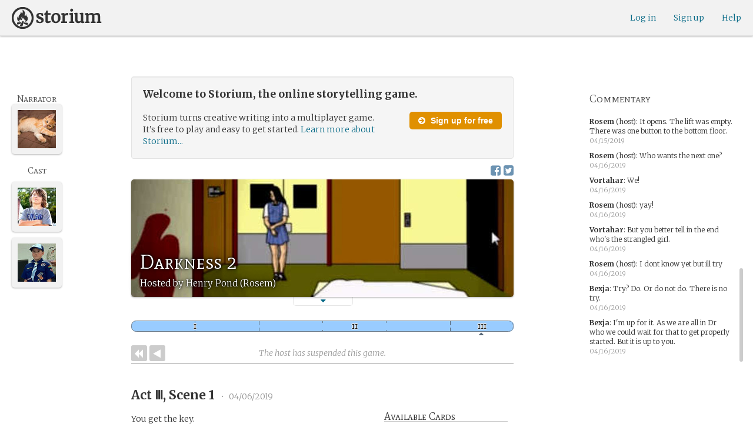

--- FILE ---
content_type: text/html; charset=utf-8
request_url: https://storium.com/game/darkness-2-one-spot-left
body_size: 28523
content:
<!DOCTYPE html>
<html lang="en" class="enable-wide-layouts " ng-app="storium" ng-strict-di>
  <head>
    <title>Storium — Darkness 2 </title>
    <link rel="icon" type="image/x-icon" href="/favicon.ico?v=2">
    <link rel="apple-touch-icon" href="/363-apple-touch-icon-180px.png">
    <link rel="apple-touch-icon" sizes="120x120" href="/360-apple-touch-icon-120px.png">
    <link rel="apple-touch-icon" sizes="152x152" href="/361-apple-touch-icon-152px.png">
    <link rel="apple-touch-icon" sizes="167x167" href="/362-apple-touch-icon-167px.png">
    <link rel="apple-touch-icon" sizes="180x180" href="/363-apple-touch-icon-180px.png">
    <meta charset="UTF-8">
    <meta http-equiv="Content-type" content="text/html;charset=UTF-8">
    <meta http-equiv="X-UA-Compatible" content="IE=Edge"/>
    <meta name="csrf-param" content="authenticity_token" />
<meta name="csrf-token" content="w/uuNpjCdiwqc3oRYiPEWhH0IMNN3W44bL4vPa9Ozzxj9/FFrFPLrv0mXJ3IeGFFAvUpWu93nul28FOGCEVxRw==" />
    <link rel="stylesheet" media="all" href="https://storium.com/webpack/main.9d3ccd606422964e03f8.css" />


        <link href='https://fonts.googleapis.com/css?family=Merriweather:300,700,300italic,700italic|Mate+SC:400' rel='stylesheet' type='text/css'>

      <link rel="canonical" href="https://storium.com/game/darkness-2-one-spot-left" id="html_head_canonical_link"/>

          <script type="text/javascript">
        window.global = window; // fix braintree polyfill
        placeHolderConfig = { hideOnFocus:false } 

var globalAssetPathHack = {};
globalAssetPathHack['TG_Long.png'] = 'https://storium.com/webpack/assets/images/TG_Long.b193aa4725b5c9b7a1ee7b6bf443c01e.png';
globalAssetPathHack['TG_Square.png'] = 'https://storium.com/webpack/assets/images/TG_Square.4695fee31ff7a4b987626bdd3293d3b5.png';
globalAssetPathHack['card-flip-icon.png'] = 'https://storium.com/webpack/assets/images/card-flip-icon.4ed97fc1f6317f0edd78be79a267d65c.png';
globalAssetPathHack['cards-v2/card-type-chartype-default-182x120.png'] = 'https://storium.com/webpack/assets/images/cards-v2/card-type-chartype-default-182x120.260dfd3cf1350b26d077d1975d1c98c3.png';
globalAssetPathHack['cards-v2/card-type-goal-default-182x120.png'] = 'https://storium.com/webpack/assets/images/cards-v2/card-type-goal-default-182x120.b2e66aff5ea71e1dd4c6fc1337aa1a5c.png';
globalAssetPathHack['cards-v2/card-type-icon-chartype-38px-orange.png'] = 'https://storium.com/webpack/assets/images/cards-v2/card-type-icon-chartype-38px-orange.4153f31caddafd08e9029ae27c4ce89f.png';
globalAssetPathHack['cards-v2/card-type-icon-chartype-38px.png'] = 'https://storium.com/webpack/assets/images/cards-v2/card-type-icon-chartype-38px.cbf1182586653af84f6df2ced1b331f8.png';
globalAssetPathHack['cards-v2/card-type-icon-chartype.png'] = 'https://storium.com/webpack/assets/images/cards-v2/card-type-icon-chartype.e1dbf877792ecd681ae9daeecdac07ef.png';
globalAssetPathHack['cards-v2/card-type-icon-goal-38px-orange.png'] = 'https://storium.com/webpack/assets/images/cards-v2/card-type-icon-goal-38px-orange.b14aeb358bacc16b8b59fc4873e4a861.png';
globalAssetPathHack['cards-v2/card-type-icon-goal-38px.png'] = 'https://storium.com/webpack/assets/images/cards-v2/card-type-icon-goal-38px.ee0148ca75a03c2cd1b0a4ec16af41d2.png';
globalAssetPathHack['cards-v2/card-type-icon-goal.png'] = 'https://storium.com/webpack/assets/images/cards-v2/card-type-icon-goal.33d0c67d7043d662ce0adf4c737785da.png';
globalAssetPathHack['cards-v2/card-type-icon-obstacle-38px-orange.png'] = 'https://storium.com/webpack/assets/images/cards-v2/card-type-icon-obstacle-38px-orange.c92b85caa3b57d5b2d6b31333907f1c5.png';
globalAssetPathHack['cards-v2/card-type-icon-obstacle-38px.png'] = 'https://storium.com/webpack/assets/images/cards-v2/card-type-icon-obstacle-38px.4f3302bda6ce2193a8f4795517a7600b.png';
globalAssetPathHack['cards-v2/card-type-icon-obstacle.png'] = 'https://storium.com/webpack/assets/images/cards-v2/card-type-icon-obstacle.ac0bdfd21eeaf910438c3abc69e1e9de.png';
globalAssetPathHack['cards-v2/card-type-icon-person-38px-orange.png'] = 'https://storium.com/webpack/assets/images/cards-v2/card-type-icon-person-38px-orange.70b5f3a79fed0b777d0e94f2d17529e7.png';
globalAssetPathHack['cards-v2/card-type-icon-person-38px.png'] = 'https://storium.com/webpack/assets/images/cards-v2/card-type-icon-person-38px.841a7457e36756bf2e2630576279ebe2.png';
globalAssetPathHack['cards-v2/card-type-icon-person.png'] = 'https://storium.com/webpack/assets/images/cards-v2/card-type-icon-person.fd7eb2e90e60efdbbada58a41c8515ef.png';
globalAssetPathHack['cards-v2/card-type-icon-place-38px-orange.png'] = 'https://storium.com/webpack/assets/images/cards-v2/card-type-icon-place-38px-orange.a0fd679a23e9591fca1f3b9c0a02bb8f.png';
globalAssetPathHack['cards-v2/card-type-icon-place-38px.png'] = 'https://storium.com/webpack/assets/images/cards-v2/card-type-icon-place-38px.e3317fb700365a35b3f890439d9792ef.png';
globalAssetPathHack['cards-v2/card-type-icon-place.png'] = 'https://storium.com/webpack/assets/images/cards-v2/card-type-icon-place.225b4d33cd11d0eb50ce3fbc580db7a9.png';
globalAssetPathHack['cards-v2/card-type-icon-strength-38px-orange.png'] = 'https://storium.com/webpack/assets/images/cards-v2/card-type-icon-strength-38px-orange.e59af1c29547f06606e1ae515aeb01c1.png';
globalAssetPathHack['cards-v2/card-type-icon-strength-38px.png'] = 'https://storium.com/webpack/assets/images/cards-v2/card-type-icon-strength-38px.afb31e3d030920d5798b2712bdb24b7d.png';
globalAssetPathHack['cards-v2/card-type-icon-strength.png'] = 'https://storium.com/webpack/assets/images/cards-v2/card-type-icon-strength.7319abbae84aa20eb411113c3afa41c2.png';
globalAssetPathHack['cards-v2/card-type-icon-subplot-38px-orange.png'] = 'https://storium.com/webpack/assets/images/cards-v2/card-type-icon-subplot-38px-orange.b09adbc0df3b6659f089f9f05f74faea.png';
globalAssetPathHack['cards-v2/card-type-icon-subplot-38px.png'] = 'https://storium.com/webpack/assets/images/cards-v2/card-type-icon-subplot-38px.d57afcff187c70e078ed9cbd302a4a11.png';
globalAssetPathHack['cards-v2/card-type-icon-subplot.png'] = 'https://storium.com/webpack/assets/images/cards-v2/card-type-icon-subplot.d4329182d7f692d9d3706ed5abf98eb4.png';
globalAssetPathHack['cards-v2/card-type-icon-thing-38px-orange.png'] = 'https://storium.com/webpack/assets/images/cards-v2/card-type-icon-thing-38px-orange.5ccb8336de66f8ed24b88319ec71f8e9.png';
globalAssetPathHack['cards-v2/card-type-icon-thing-38px.png'] = 'https://storium.com/webpack/assets/images/cards-v2/card-type-icon-thing-38px.f2ee638fd9a0a34292ce4416073fca0f.png';
globalAssetPathHack['cards-v2/card-type-icon-thing.png'] = 'https://storium.com/webpack/assets/images/cards-v2/card-type-icon-thing.0b8e4d02915f5363e7c7b1b71d28b66e.png';
globalAssetPathHack['cards-v2/card-type-icon-weakness-38px-orange.png'] = 'https://storium.com/webpack/assets/images/cards-v2/card-type-icon-weakness-38px-orange.da2eedb574cdcdd80319bc7bb4c19fda.png';
globalAssetPathHack['cards-v2/card-type-icon-weakness-38px.png'] = 'https://storium.com/webpack/assets/images/cards-v2/card-type-icon-weakness-38px.14c9151585d597f8faabc1b28374a2c5.png';
globalAssetPathHack['cards-v2/card-type-icon-weakness.png'] = 'https://storium.com/webpack/assets/images/cards-v2/card-type-icon-weakness.4a94542ddd510ddd2a941f7cdee21ea2.png';
globalAssetPathHack['cards-v2/card-type-obstacle-default-100x160.png'] = 'https://storium.com/webpack/assets/images/cards-v2/card-type-obstacle-default-100x160.c34ba02cf4d666198114e9e991a7c2b9.png';
globalAssetPathHack['cards-v2/card-type-person-default-100x160.png'] = 'https://storium.com/webpack/assets/images/cards-v2/card-type-person-default-100x160.ae691b975f70a1b039e61aabe7ac049d.png';
globalAssetPathHack['cards-v2/card-type-place-default-100x160.png'] = 'https://storium.com/webpack/assets/images/cards-v2/card-type-place-default-100x160.e22ea5c97b78392958ff1191601369de.png';
globalAssetPathHack['cards-v2/card-type-strength-default-182x120.png'] = 'https://storium.com/webpack/assets/images/cards-v2/card-type-strength-default-182x120.10bffc22478b53ad5a7df13fb9e37186.png';
globalAssetPathHack['cards-v2/card-type-subplot-default-182x120.png'] = 'https://storium.com/webpack/assets/images/cards-v2/card-type-subplot-default-182x120.96ab7f385fea8afdf8e1c2573c6b4a2f.png';
globalAssetPathHack['cards-v2/card-type-thing-default-182x120.png'] = 'https://storium.com/webpack/assets/images/cards-v2/card-type-thing-default-182x120.41be0c9a010f75cb628f2291d0617755.png';
globalAssetPathHack['cards-v2/card-type-weakness-default-182x120.png'] = 'https://storium.com/webpack/assets/images/cards-v2/card-type-weakness-default-182x120.c9a679c725c5e6d4892646429f740df6.png';
globalAssetPathHack['challenge-outcome-icon-strong.png'] = 'https://storium.com/webpack/assets/images/challenge-outcome-icon-strong.a233eab0ac9b5e0373716bb87282be35.png';
globalAssetPathHack['challenge-outcome-icon-uncertain.png'] = 'https://storium.com/webpack/assets/images/challenge-outcome-icon-uncertain.2976eb22c9a9a47feb3e92a9b34b63eb.png';
globalAssetPathHack['challenge-outcome-icon-weak.png'] = 'https://storium.com/webpack/assets/images/challenge-outcome-icon-weak.cfcbca5a62ff0aaed0099e8332d9b030.png';
globalAssetPathHack['nanowrimo-logo.png'] = 'https://storium.com/webpack/assets/images/nanowrimo-logo.a6f21c433446a2f5e269442186272056.png';
globalAssetPathHack['round-kickstarter-logo.png'] = 'https://storium.com/webpack/assets/images/round-kickstarter-logo.e86926887a65f9667cba7a53610a905f.png';
globalAssetPathHack['spiffy_f5f5f5_14x14.gif'] = 'https://storium.com/webpack/assets/images/spiffy_f5f5f5_14x14.c9a0bd2fa63249c764bb2e4808efb13d.gif';
globalAssetPathHack['spiffy_fff_14x14.gif'] = 'https://storium.com/webpack/assets/images/spiffy_fff_14x14.fb1e5086721bac9dc72a3991fe9999a5.gif';
globalAssetPathHack['spiffy_fff_20x20.gif'] = 'https://storium.com/webpack/assets/images/spiffy_fff_20x20.1762214e4aa81f2469ba7df628fa91ce.gif';
globalAssetPathHack['templates/achievementToast.html'] = 'https://storium.com/webpack/assets/templates/achievementToast.63c5e7b6ec7e77f9bbf7aa22e04f7415.html';
globalAssetPathHack['templates/cards/confirmActionModal.html'] = 'https://storium.com/webpack/assets/templates/cards/confirmActionModal.05e799fbb7fb6ca2c2f99a2e4646aedb.html';
globalAssetPathHack['templates/cards/editCardModal.html'] = 'https://storium.com/webpack/assets/templates/cards/editCardModal.7ce2452d4eedd9791cc2d827fa14fa5b.html';
globalAssetPathHack['templates/cards/editor.html'] = 'https://storium.com/webpack/assets/templates/cards/editor.de0bfaef2a616168e978fb93c6559e05.html';
globalAssetPathHack['templates/cards/narratorAddCardModal.html'] = 'https://storium.com/webpack/assets/templates/cards/narratorAddCardModal.8de8c173f11aac5bf78aec237af16998.html';
globalAssetPathHack['templates/cards/stack.html'] = 'https://storium.com/webpack/assets/templates/cards/stack.03e8aeff77b4175eea624f5359c17cbc.html';
globalAssetPathHack['templates/character/bannerlessSheet.html'] = 'https://storium.com/webpack/assets/templates/character/bannerlessSheet.28eaebb0d6e8284a079195dcbc6c053d.html';
globalAssetPathHack['templates/character/cards.html'] = 'https://storium.com/webpack/assets/templates/character/cards.fdc0923a7c5feef124a66a70d0102745.html';
globalAssetPathHack['templates/chargen/card_editor.html'] = 'https://storium.com/webpack/assets/templates/chargen/card_editor.727b9a518ac997c2b4af132a17480bf5.html';
globalAssetPathHack['templates/chargen/choose_modal.html'] = 'https://storium.com/webpack/assets/templates/chargen/choose_modal.6f5bc2b0b44bd44d3cb3b8c0ba370448.html';
globalAssetPathHack['templates/chargen/confirmCancelModal.html'] = 'https://storium.com/webpack/assets/templates/chargen/confirmCancelModal.da418e79e506bad7e598d0dccef56280.html';
globalAssetPathHack['templates/chargen/edit_modal.html'] = 'https://storium.com/webpack/assets/templates/chargen/edit_modal.be66996f025e886c3ef7aeb74a0460df.html';
globalAssetPathHack['templates/debugGsm.html'] = 'https://storium.com/webpack/assets/templates/debugGsm.1ea6d37daad9343e9e8dbd4923e76d63.html';
globalAssetPathHack['templates/entry/characterGiveCardModal.html'] = 'https://storium.com/webpack/assets/templates/entry/characterGiveCardModal.fb8b3c2290bb7aaa94551ecdce28474f.html';
globalAssetPathHack['templates/entry/characterManageCardsModal.html'] = 'https://storium.com/webpack/assets/templates/entry/characterManageCardsModal.d78e2b150db7c2b68c782473b57bdc2f.html';
globalAssetPathHack['templates/entry/choose_action_card_modal.html'] = 'https://storium.com/webpack/assets/templates/entry/choose_action_card_modal.4b1c9b6aa063f9b46b565df0fd703661.html';
globalAssetPathHack['templates/entry/choose_challenge_modal.html'] = 'https://storium.com/webpack/assets/templates/entry/choose_challenge_modal.95ae8588d91c7a0603889823039b1f90.html';
globalAssetPathHack['templates/entry/choose_pickup_card_modal.html'] = 'https://storium.com/webpack/assets/templates/entry/choose_pickup_card_modal.381f7e00127c0549c1d3d7082e93bda5.html';
globalAssetPathHack['templates/entry/confirmCancelRevisionRequestModal.html'] = 'https://storium.com/webpack/assets/templates/entry/confirmCancelRevisionRequestModal.73ade6396b8427abbc443fa66ab3a3c9.html';
globalAssetPathHack['templates/entry/confirmDeleteEntryModal.html'] = 'https://storium.com/webpack/assets/templates/entry/confirmDeleteEntryModal.e9f79bddc7d41ca9a6bad6e135a1efc6.html';
globalAssetPathHack['templates/entry/confirmDiscardModal.html'] = 'https://storium.com/webpack/assets/templates/entry/confirmDiscardModal.9e6c785eda4ef77aec30d334413d174e.html';
globalAssetPathHack['templates/entry/confirmRotationOnPublish.html'] = 'https://storium.com/webpack/assets/templates/entry/confirmRotationOnPublish.e76720771f92449508b46839b093a1f9.html';
globalAssetPathHack['templates/entry/defineSubplotCardModal.html'] = 'https://storium.com/webpack/assets/templates/entry/defineSubplotCardModal.2b4d8362c985e4ee90627b631d3d1882.html';
globalAssetPathHack['templates/entry/narratorChallengeModal.html'] = 'https://storium.com/webpack/assets/templates/entry/narratorChallengeModal.64a01a39745560ed445e66cab9dfde8f.html';
globalAssetPathHack['templates/entry/narratorGiveCardModal.html'] = 'https://storium.com/webpack/assets/templates/entry/narratorGiveCardModal.ab255bfc8b101da5f3fc751d8a7e2b75.html';
globalAssetPathHack['templates/entry/narrator_cards_browser.html'] = 'https://storium.com/webpack/assets/templates/entry/narrator_cards_browser.6b7d398dd0be89b274ea2dbc247e8dcd.html';
globalAssetPathHack['templates/entry/narrator_character_cards_browser.html'] = 'https://storium.com/webpack/assets/templates/entry/narrator_character_cards_browser.1a49ccec9702887f25aadf1a71bf80fd.html';
globalAssetPathHack['templates/entry/narrator_editor_tabs.html'] = 'https://storium.com/webpack/assets/templates/entry/narrator_editor_tabs.1c1348e0e99ad54e157f94a91770494b.html';
globalAssetPathHack['templates/entry/playChallengeCardModal.html'] = 'https://storium.com/webpack/assets/templates/entry/playChallengeCardModal.db3c3cbc140e22d0a0acc0959f7231b5.html';
globalAssetPathHack['templates/entry/playPickupCardModal.html'] = 'https://storium.com/webpack/assets/templates/entry/playPickupCardModal.b31f1017700892b56081a5c2f8cbb71b.html';
globalAssetPathHack['templates/entry/playPlaceCardModal.html'] = 'https://storium.com/webpack/assets/templates/entry/playPlaceCardModal.592fe5a7e4f8297b22d192d7081e7d7d.html';
globalAssetPathHack['templates/forum/editPostModal.html'] = 'https://storium.com/webpack/assets/templates/forum/editPostModal.012fd8d046140c38bb7f473bcd4ef2d4.html';
globalAssetPathHack['templates/forum/editReplyModal.html'] = 'https://storium.com/webpack/assets/templates/forum/editReplyModal.b4d67d686195d40318fb44ea04c0ae46.html';
globalAssetPathHack['templates/forum/newThreadModal.html'] = 'https://storium.com/webpack/assets/templates/forum/newThreadModal.e20a7c0d4e0c0da5d9dddcaa2232df05.html';
globalAssetPathHack['templates/game/activitySummary.html'] = 'https://storium.com/webpack/assets/templates/game/activitySummary.aa5bfabe33cdd8a4ccf5346166954726.html';
globalAssetPathHack['templates/game/cantEditMultipleEntriesModal.html'] = 'https://storium.com/webpack/assets/templates/game/cantEditMultipleEntriesModal.249027b16d6324a3003cf5d5a54d5a26.html';
globalAssetPathHack['templates/game/cast.html'] = 'https://storium.com/webpack/assets/templates/game/cast.ba7b83c7e915b414ff483909fa506d5a.html';
globalAssetPathHack['templates/game/characterCommentsBox.html'] = 'https://storium.com/webpack/assets/templates/game/characterCommentsBox.b0881cc383c15b82b2e391a05a8982e6.html';
globalAssetPathHack['templates/game/commentSidebar.html'] = 'https://storium.com/webpack/assets/templates/game/commentSidebar.4591ad68d2b9308d340ee12d2262a64a.html';
globalAssetPathHack['templates/game/confirmTurnOffRN.html'] = 'https://storium.com/webpack/assets/templates/game/confirmTurnOffRN.e11bfd0b5c18eec48dcaf8ab00f3f768.html';
globalAssetPathHack['templates/game/editableGreenRoomBanner.html'] = 'https://storium.com/webpack/assets/templates/game/editableGreenRoomBanner.586b9c3a812daca793da691c62a6bc65.html';
globalAssetPathHack['templates/game/entry.html'] = 'https://storium.com/webpack/assets/templates/game/entry.b1fd55485c0aadf05c4cfc5dae4788d4.html';
globalAssetPathHack['templates/game/entryAutoText.html'] = 'https://storium.com/webpack/assets/templates/game/entryAutoText.b15de1df0173cf6a7d030f8ac63df293.html';
globalAssetPathHack['templates/game/entryEditor.html'] = 'https://storium.com/webpack/assets/templates/game/entryEditor.7fe222e768df72aceeed0d5db36904a3.html';
globalAssetPathHack['templates/game/entryEditorImage.html'] = 'https://storium.com/webpack/assets/templates/game/entryEditorImage.6bba09a907dab3290949aa5d86b177e0.html';
globalAssetPathHack['templates/game/entryPlayedCards.html'] = 'https://storium.com/webpack/assets/templates/game/entryPlayedCards.edb42434c51afd95207d8e528e7a8022.html';
globalAssetPathHack['templates/game/gameMgmtTools.html'] = 'https://storium.com/webpack/assets/templates/game/gameMgmtTools.2624cbee806ddecf82cfe34bb32e8e61.html';
globalAssetPathHack['templates/game/gameSetupProgress.html'] = 'https://storium.com/webpack/assets/templates/game/gameSetupProgress.e544338ff1429f103a46e693545f6055.html';
globalAssetPathHack['templates/game/gameplayAlerts.html'] = 'https://storium.com/webpack/assets/templates/game/gameplayAlerts.127c54a161a7b6bf0302a7dc5b673d98.html';
globalAssetPathHack['templates/game/greenRoom.html'] = 'https://storium.com/webpack/assets/templates/game/greenRoom.104f86f8a9eba1557bf2d762126f3a9b.html';
globalAssetPathHack['templates/game/greenRoomCharacterTab.html'] = 'https://storium.com/webpack/assets/templates/game/greenRoomCharacterTab.db10a616d5a280892f0a54e9baf352fa.html';
globalAssetPathHack['templates/game/greenRoomDiscussion.html'] = 'https://storium.com/webpack/assets/templates/game/greenRoomDiscussion.60b2f44595da20a8e3a7634045c136da.html';
globalAssetPathHack['templates/game/greenRoomPlayers.html'] = 'https://storium.com/webpack/assets/templates/game/greenRoomPlayers.a27c816855459596aa9ffcfd18fb8345.html';
globalAssetPathHack['templates/game/inviteAdditionalModal.html'] = 'https://storium.com/webpack/assets/templates/game/inviteAdditionalModal.77cce418d7252f0493bfd5105d014056.html';
globalAssetPathHack['templates/game/invitePlayerModal.html'] = 'https://storium.com/webpack/assets/templates/game/invitePlayerModal.78ee3ef2db44510fe85cc4f4d7b25584.html';
globalAssetPathHack['templates/game/manageGameSettings.html'] = 'https://storium.com/webpack/assets/templates/game/manageGameSettings.9f1ee105cd04b9d9f89e6d387b0dfbb6.html';
globalAssetPathHack['templates/game/manageInvites.html'] = 'https://storium.com/webpack/assets/templates/game/manageInvites.54c12b5d235e84ce9ca0e9e1d4cdb81c.html';
globalAssetPathHack['templates/game/managePlayers.html'] = 'https://storium.com/webpack/assets/templates/game/managePlayers.854bf1514cca09e26731ab863bcce897.html';
globalAssetPathHack['templates/game/managePregens.html'] = 'https://storium.com/webpack/assets/templates/game/managePregens.6ef0b5cb5406d1118f69ca25de3d8fc3.html';
globalAssetPathHack['templates/game/managePremise.html'] = 'https://storium.com/webpack/assets/templates/game/managePremise.810009b8f7bf89e7e689fddeecf0b89d.html';
globalAssetPathHack['templates/game/manageRotationOrder.html'] = 'https://storium.com/webpack/assets/templates/game/manageRotationOrder.6bc2b2ddb2870aca7bfed5860beecb9a.html';
globalAssetPathHack['templates/game/moveEditForm.html'] = 'https://storium.com/webpack/assets/templates/game/moveEditForm.bf624e758b2e3681b7f6d5ad9f0d6499.html';
globalAssetPathHack['templates/game/narrationStyleChoice.html'] = 'https://storium.com/webpack/assets/templates/game/narrationStyleChoice.eaf72e66ac5b06ac7d6cca0148ab3c18.html';
globalAssetPathHack['templates/game/pacingProgressBar.html'] = 'https://storium.com/webpack/assets/templates/game/pacingProgressBar.38b2e3e38a6d8d6afc23ca3a0051dd27.html';
globalAssetPathHack['templates/game/pacingTip.html'] = 'https://storium.com/webpack/assets/templates/game/pacingTip.c33bc864fda4b7ef735e3d93e02012bb.html';
globalAssetPathHack['templates/game/page.html'] = 'https://storium.com/webpack/assets/templates/game/page.9caaa5e2aa1d1b0f8fc29a8f20a6e5e0.html';
globalAssetPathHack['templates/game/premiseDraftBulldozed.html'] = 'https://storium.com/webpack/assets/templates/game/premiseDraftBulldozed.af9019c041bb8a93760d830f19888629.html';
globalAssetPathHack['templates/game/refreshCardsModal.html'] = 'https://storium.com/webpack/assets/templates/game/refreshCardsModal.0f219c4f520057eda1cd63efe201e8ce.html';
globalAssetPathHack['templates/game/sceneEditForm.html'] = 'https://storium.com/webpack/assets/templates/game/sceneEditForm.81768e0871e4ef7dfcde1a03d91740c4.html';
globalAssetPathHack['templates/game/sheet.html'] = 'https://storium.com/webpack/assets/templates/game/sheet.790c20914e861fa69888aa535d7874d3.html';
globalAssetPathHack['templates/game/switchRoleConfirmationModal.html'] = 'https://storium.com/webpack/assets/templates/game/switchRoleConfirmationModal.159b56df10d116882cbbdfc1018ef672.html';
globalAssetPathHack['templates/game/unmergedEventsModal.html'] = 'https://storium.com/webpack/assets/templates/game/unmergedEventsModal.44a954c6fb5fed33b4e32d43700dd5ec.html';
globalAssetPathHack['templates/game/worldCards.html'] = 'https://storium.com/webpack/assets/templates/game/worldCards.89d7f87fdb5a13abffee3caffceb304d.html';
globalAssetPathHack['templates/narratorTutorial.html'] = 'https://storium.com/webpack/assets/templates/narratorTutorial.6b41d29cd4a680c6fa699e5d9e6efa4c.html';
globalAssetPathHack['templates/shared/alert.html'] = 'https://storium.com/webpack/assets/templates/shared/alert.523f08fdc2c01723ffa5d25c156cf6af.html';
globalAssetPathHack['templates/shared/attributionModal.html'] = 'https://storium.com/webpack/assets/templates/shared/attributionModal.3d698c6bfe3c8ec0b0d2380fc0e74847.html';
globalAssetPathHack['templates/shared/chooseImageModal.html'] = 'https://storium.com/webpack/assets/templates/shared/chooseImageModal.1cbefecbc37097a0dcef156718154e52.html';
globalAssetPathHack['templates/shared/crop_modal.html'] = 'https://storium.com/webpack/assets/templates/shared/crop_modal.c9e400350f71b7d1c57b3ec02dbdc3c3.html';
globalAssetPathHack['templates/shared/error_modal.html'] = 'https://storium.com/webpack/assets/templates/shared/error_modal.addbfa342bae1b2b28a1d71f66071dc7.html';
globalAssetPathHack['templates/shared/explainNSFW.html'] = 'https://storium.com/webpack/assets/templates/shared/explainNSFW.f04334683553135c8cd55e341e9aae31.html';
globalAssetPathHack['templates/shared/flagConfirmation.html'] = 'https://storium.com/webpack/assets/templates/shared/flagConfirmation.490b42e197d2979e78960e807d019a86.html';
globalAssetPathHack['templates/shared/flagUndoConfirmation.html'] = 'https://storium.com/webpack/assets/templates/shared/flagUndoConfirmation.40c78bda714adeade4dc2f12de9f7506.html';
globalAssetPathHack['templates/shared/maintenance_modal.html'] = 'https://storium.com/webpack/assets/templates/shared/maintenance_modal.2e00a7f3b67e493a7b3fdaa1ddc9b16f.html';
globalAssetPathHack['templates/shared/notice_modal.html'] = 'https://storium.com/webpack/assets/templates/shared/notice_modal.eb24fae8cb5ee14756ff98eb8ada9a62.html';
globalAssetPathHack['three-storycards.png'] = 'https://storium.com/webpack/assets/images/three-storycards.9899d7ce661d567032f9c474982be949.png';
var globalRouteHelperHack = {};
globalRouteHelperHack['sign_in_with_twitter_path'] = '/sign_in_with_twitter';
globalRouteHelperHack['freemium_overrun_path'] = '/review_limits';

        var globalLogTagUUID = '24e8e2c';
        var globalAuthUserIsModerator = false;
        var globalFormAuthenticityToken = 'nlsmKYYl6xyjoO9cnXZrNP4LPwl4Wvnf1/wITJA9GRQ+V3lasrRWnnT1ydA3Lc4r7Qo2kNrwCQ7NsnT3Nzanbw==';
        var globalCiCookie = document.cookie.replace(/(?:(?:^|.*;\s*)ci\s*\=\s*([^;]*).*$)|^.*$/, "$1");
        var globalPageNonce = '557587b5f986180197c759cfc3514835';
          var globalFbAppId = '1484104311804017';
          var globalGoogleOauthClientId = '705665870666-1harkh9m4ods5fu99alp4rdt20ssbk8j.apps.googleusercontent.com';
          var globalGrecaptchaSiteKey = '6LfSnqQUAAAAAHZZzfPFqRrIIreNGoai1-ObTBHQ';
        var globalAzkabanTimeout = 60;
          var globalAzkabanDisabled = true;
        var globalAppConst = {"BETA_DISCOUNT_ANNUAL":1000,"DEFAULT_ANNUAL_PRICE":4000,"DEFAULT_MONTHLY_PRICE":500,"FREEMIUM_SLOTS_PER_GAME":8,"FREEMIUM_MAX_GAMES_PER_USER":3,"MIN_ANNUAL_PRICE":2500,"MIN_MONTHLY_PRICE":300,"PAY_WELL_UI_CONTEXT_MEMBERSHIP_PERK":"membership_perk","PAY_WELL_UI_CONTEXT_MEMBERSHIP_UPD_BILLING":"membership_upd_billing","PRODUCT_KEY_GA_MEMBER_1MO":"sp1_ga_member_1mo","PRODUCT_KEY_GA_MEMBER_1YR":"sp1_ga_member_1yr","PRODUCT_KEY_GA_THE_DEAL":"sp1_ga_the_deal","PRODUCT_KEY_GIFT_MEMBER_NEW":"sp1_gift_member_new","PRODUCT_KEY_GIFT_PIONEER_NEW":"sp1_gift_pioneer_new","SLIDER_MAX_ANNUAL_PRICE":10000,"SLIDER_MAX_MONTHLY_PRICE":1000,"THE_DEAL_GA_PRICE":2000,"THE_DEAL_GA_PRICE_DOLLARS":20,"visibilities_for_play_prefs":["gv_public","gv_mixed","gv_private","gv_authed","gv_host_friends"],"visibilities_map_for_play_prefs":{"gv_public":"Public","gv_mixed":"Public with private commentary","gv_private":"Private","gv_authed":"Storium users only","gv_host_friends":"Host’s friends"},"social_share_vis":["gv_public","gv_mixed"],"vis_req_pop":["gv_mixed","gv_authed","gv_private","gv_host_friends"],"FORUM_CATEGORY_SLUGS":{"fcat_lfg":"lfg","fcat_advice":"advice","fcat_showcase":"showcase","fcat_newcomers":"newcomers","fcat_general":"general","fcat_announcements":"announcements","fcat_members":"members","fcat_mentors":"mentors","fcat_edu_announcements":"edu_announcements","fcat_edu_general":"edu_general","fcat_edu_newcomers":"edu_newcomers","fcat_edu_advice":"edu_advice","fcat_edu_feedback":"edu_feedback"},"SFC1":"sfc1","SFC2":"sfc2","SFC3":"sfc3","deletions_path":"/deletions","suspended_games_path":"/your-games?mode=suspended","oi_beginner_path":"/games/for_beginners","CLOUDFRONT_HOST":"storium.com","grecaptcha_v3_site_key":"6LcdjbIiAAAAAN-wU_YnIFGl_TkZzo4gxFazXrcw"}
      </script>

      <script src="https://storium.com/webpack/client-bundle.2b55b7e83a6f3c8879e9.js"></script>

      <script type="text/javascript">
        angular.module('storium.services').service('authUser',function() {
          var obj = jQuery.parseJSON('{}');
          obj.cantJoinGamePidDueToMaxGames = function(gamePid){
            return (obj.at_max_games_pids && obj.at_max_games_pids.indexOf(gamePid) === -1);
          }
          obj.new_achievements = jQuery.parseJSON('[]');
          window.getStore('authUser').importVob(obj);
          return obj;
        });

        // this is a shortcut used frequenty for debugging the application, it
        // gets the angular scope at whatever element was last inspected in the
        // chrome dev tools:
        // eval(ss) in the console and then
        // s.gameplay.gsm.whateverINeed (assigning to a local var allows for
        // property autocompletion)
        var ss = "s=angular.element($0).scope()"
       
      </script>
      <script>
  (function(i,s,o,g,r,a,m){i['GoogleAnalyticsObject']=r;i[r]=i[r]||function(){
  (i[r].q=i[r].q||[]).push(arguments)},i[r].l=1*new Date();a=s.createElement(o),
  m=s.getElementsByTagName(o)[0];a.async=1;a.src=g;m.parentNode.insertBefore(a,m)
  })(window,document,'script','//www.google-analytics.com/analytics.js','ga');
  ga('create', 'UA-74522308-1', 'storium.com');
  ga('set', 'page', 'pv_game_show')
  ga('send', 'pageview');
</script>

      <script src="https://www.google.com/recaptcha/api.js?render=6LcdjbIiAAAAAN-wU_YnIFGl_TkZzo4gxFazXrcw"></script>

    

      <base href="/game/darkness-2-one-spot-left/">
  <script>
  </script>
  <meta name="description" content="“Darkness 2 ” is a game on Storium. Storium combines creative writing with a card game to let friends write stories together.">
    <meta property="fb:app_id" content="1484104311804017" />
  <meta property="og:url" content="https://storium.com/game/darkness-2-one-spot-left">
  <meta property="og:title" content="Read “Darkness 2 ” on Storium">
  <meta property="og:description" content="A story being written on Storium, the online storytelling game — Two or three children are home alone, when they are awakened in the middle of the night by a knock at the door. Who could it be at this late hour? We own nothing! This is based of the paranormal horror puzzle games Darkness 1, 2, and 3, which are an uncompleted click and point game series. Maybe we can finish it! This is a multi player version. Please do not play if you have played the Darkness games before. No spoliers, clues or hints! We also may add some extra stuff. If this goes well, we may do the other 2 games. It could be the same players or not. My sister and I are actually both doing the cards and narration.

">
  <meta property="og:site_name" content="Storium">
  <meta property="og:type" content="article">
  <meta name="twitter:card" content="summary_large_image" />
  <meta name="twitter:site" content="@Storium" />
  <meta name="twitter:title" content="Read “Darkness 2 ” on Storium" />
  <meta name="twitter:description" content="A story being written on Storium, the online storytelling game — Two or three children are home alone, when they are awakened in the middle of the night by a knock at the door. Who could it be at this late hour? We own nothing! This is based of the paranormal horror puzzle games Darkness 1, 2, and 3, which are an uncompleted click and point game series. Maybe we can finish it! This is a multi player version. Please do not play if you have played the Darkness games before. No spoliers, clues or hints! We also may add some extra stuff. If this goes well, we may do the other 2 games. It could be the same players or not. My sister and I are actually both doing the cards and narration.

" />
  <meta itemscope itemtype="http://schema.org/Article" />
  <meta itemprop="headline" content="Read “Darkness 2 ” on Storium" />
  <meta itemprop="description" content="A story being written on Storium, the online storytelling game — Two or three children are home alone, when they are awakened in the middle of the night by a knock at the door. Who could it be at this late hour? We own nothing! This is based of the paranormal horror puzzle games Darkness 1, 2, and 3, which are an uncompleted click and point game series. Maybe we can finish it! This is a multi player version. Please do not play if you have played the Darkness games before. No spoliers, clues or hints! We also may add some extra stuff. If this goes well, we may do the other 2 games. It could be the same players or not. My sister and I are actually both doing the cards and narration.

" />
    <meta property="og:image" content="https://cloudinary-a.akamaihd.net/protagonistlabs/image/upload/a_exif//w_500,h_200,c_fill/e_sharpen:50/fyaalaxnotxf3kzlnpnb.jpg">
    <meta property="og:image:width" content="500">
    <meta property="og:image:height" content="200">
    <meta name="twitter:image" content="https://cloudinary-a.akamaihd.net/protagonistlabs/image/upload/a_exif//w_500,h_200,c_fill/e_sharpen:50/fyaalaxnotxf3kzlnpnb.jpg" />
    <meta itemprop="image" content="https://cloudinary-a.akamaihd.net/protagonistlabs/image/upload/a_exif//w_500,h_200,c_fill/e_sharpen:50/fyaalaxnotxf3kzlnpnb.jpg" />
  <script>
      window.getStore('peopleMgmt').setGameFollowers(jQuery.parseJSON('[{\"user_pid\":\"f7t4z9\",\"pid\":\"f7t4z9\",\"name\":\"Magi195\",\"slug\":\"magi195\"}]'))
    window.getStore('gameplayInit').bulkSet({
        newEvents: angular.fromJson('[{\"seqId\":\"4360\",\"refSeqId\":\"\",\"role\":\"narrator\",\"userPid\":\"88r2xd\",\"createdAt\":\"2019-04-06 13:27:01.477414 UTC\",\"type\":\"startEntry\",\"params\":{\"format\":\"establishment\",\"playGuid\":\"aceee2a20391a7d34f6756c1bb1218a5\"},\"gev\":17},\n{\"seqId\":\"4370\",\"refSeqId\":\"4360\",\"role\":\"narrator\",\"userPid\":\"88r2xd\",\"createdAt\":\"2019-04-06 13:27:01.481518 UTC\",\"type\":\"playCardForPickup\",\"params\":{\"cardId\":\"o__44a6c334fb81c43b397aed591d5ceb90\",\"stackSize\":1,\"playGuid\":\"de07c7c011fda70bc47595ec52a02547\"},\"gev\":17},\n{\"seqId\":\"4380\",\"refSeqId\":\"4360\",\"role\":\"narrator\",\"userPid\":\"88r2xd\",\"createdAt\":\"2019-04-06 13:27:01.485285 UTC\",\"type\":\"setEntryAttrs\",\"params\":{\"description\":\"You get the key.\",\"advancement\":\"actWithSingleScene\"},\"gev\":17},\n{\"seqId\":\"4390\",\"refSeqId\":\"4360\",\"role\":\"narrator\",\"userPid\":\"88r2xd\",\"createdAt\":\"2019-04-06 13:27:01.489283 UTC\",\"type\":\"publishEntry\",\"params\":{\"draftGuid\":\"77a56389eed11644d6aba3a6b1aff9ac\"},\"gev\":17},\n{\"seqId\":\"4400\",\"refSeqId\":\"\",\"role\":\"host\",\"userPid\":\"4h8hq4\",\"createdAt\":\"2019-04-06 13:29:35.705939 UTC\",\"type\":\"addComment\",\"params\":{\"body\":\"not what u were supposed to do but it works\"},\"gev\":17},\n{\"seqId\":\"4410\",\"refSeqId\":\"\",\"role\":\"character:120\",\"userPid\":\"d0jkyq\",\"createdAt\":\"2019-04-06 13:47:11.564608 UTC\",\"type\":\"startEntry\",\"params\":{\"format\":\"move\",\"playGuid\":\"f2c277c4dd74c3dc6650257e46125b97\"},\"gev\":17},\n{\"seqId\":\"4420\",\"refSeqId\":\"4410\",\"role\":\"character:120\",\"userPid\":\"d0jkyq\",\"createdAt\":\"2019-04-06 13:47:11.56985 UTC\",\"type\":\"pickupCard\",\"params\":{\"playGuid\":\"fa15aa4b42e9c9ccb05cfedc62108183\",\"refPlayGuid\":\"de07c7c011fda70bc47595ec52a02547\",\"cardId\":\"o__44a6c334fb81c43b397aed591d5ceb90\"},\"gev\":17},\n{\"seqId\":\"4430\",\"refSeqId\":\"4410\",\"role\":\"character:120\",\"userPid\":\"d0jkyq\",\"createdAt\":\"2019-04-06 13:47:11.574752 UTC\",\"type\":\"setEntryAttrs\",\"params\":{\"description\":\"Sampson looked around for the storage closet.\"},\"gev\":17},\n{\"seqId\":\"4440\",\"refSeqId\":\"4410\",\"role\":\"character:120\",\"userPid\":\"d0jkyq\",\"createdAt\":\"2019-04-06 13:47:11.581352 UTC\",\"type\":\"publishEntry\",\"params\":{\"draftGuid\":\"bf01e171854d55789351fc8ec63e3b31\"},\"gev\":17},\n{\"seqId\":\"4450\",\"refSeqId\":\"\",\"role\":\"narrator\",\"userPid\":\"88r2xd\",\"createdAt\":\"2019-04-06 15:19:38.990641 UTC\",\"type\":\"startEntry\",\"params\":{\"format\":\"addition\",\"playGuid\":\"1b44670f7efee40c2c7624e9715a9ee1\"},\"gev\":17},\n{\"seqId\":\"4460\",\"refSeqId\":\"4450\",\"role\":\"narrator\",\"userPid\":\"88r2xd\",\"createdAt\":\"2019-04-06 15:19:38.994486 UTC\",\"type\":\"setEntryAttrs\",\"params\":{\"description\":\"The storage closet was in the pharmacy.\"},\"gev\":17},\n{\"seqId\":\"4470\",\"refSeqId\":\"4450\",\"role\":\"narrator\",\"userPid\":\"88r2xd\",\"createdAt\":\"2019-04-06 15:19:38.998184 UTC\",\"type\":\"publishEntry\",\"params\":{\"draftGuid\":\"a2a9fefb38fc640faefe395db6f002b1\"},\"gev\":17},\n{\"seqId\":\"4480\",\"refSeqId\":\"\",\"role\":\"character:120\",\"userPid\":\"d0jkyq\",\"createdAt\":\"2019-04-06 15:41:03.161554 UTC\",\"type\":\"startEntry\",\"params\":{\"format\":\"move\",\"playGuid\":\"c78983a65d08a3261404b2376e405f91\"},\"gev\":17},\n{\"seqId\":\"4490\",\"refSeqId\":\"4480\",\"role\":\"character:120\",\"userPid\":\"d0jkyq\",\"createdAt\":\"2019-04-06 15:41:03.166464 UTC\",\"type\":\"setEntryAttrs\",\"params\":{\"description\":\"Sampson leads Silv to the pharmacy\"},\"gev\":17},\n{\"seqId\":\"4500\",\"refSeqId\":\"4480\",\"role\":\"character:120\",\"userPid\":\"d0jkyq\",\"createdAt\":\"2019-04-06 15:41:03.171265 UTC\",\"type\":\"publishEntry\",\"params\":{\"draftGuid\":\"d2df78fb3976da10755d81141ea58b71\"},\"gev\":17},\n{\"seqId\":\"4510\",\"refSeqId\":\"\",\"role\":\"character:130\",\"userPid\":\"vt0krr\",\"createdAt\":\"2019-04-06 19:02:25.307101 UTC\",\"type\":\"startEntry\",\"params\":{\"format\":\"move\",\"playGuid\":\"853a5170e5840f16305e0b0c614ef117\"},\"gev\":17},\n{\"seqId\":\"4520\",\"refSeqId\":\"4510\",\"role\":\"character:130\",\"userPid\":\"vt0krr\",\"createdAt\":\"2019-04-06 19:02:25.31292 UTC\",\"type\":\"setEntryAttrs\",\"params\":{\"description\":\"Silvano follows wondering if he should ask to split that can of Coke.\"},\"gev\":17},\n{\"seqId\":\"4530\",\"refSeqId\":\"4510\",\"role\":\"character:130\",\"userPid\":\"vt0krr\",\"createdAt\":\"2019-04-06 19:02:25.318628 UTC\",\"type\":\"publishEntry\",\"params\":{\"draftGuid\":\"3cdd858561ad79eca70093bea0df26e8\"},\"gev\":17},\n{\"seqId\":\"4540\",\"refSeqId\":\"\",\"role\":\"narrator\",\"userPid\":\"88r2xd\",\"createdAt\":\"2019-04-06 19:15:39.102348 UTC\",\"type\":\"startEntry\",\"params\":{\"format\":\"addition\",\"playGuid\":\"1bb525d70aa4edd2038af23b46c2aa8e\"},\"gev\":17},\n{\"seqId\":\"4550\",\"refSeqId\":\"4540\",\"role\":\"narrator\",\"userPid\":\"88r2xd\",\"createdAt\":\"2019-04-06 19:15:39.106096 UTC\",\"type\":\"setEntryAttrs\",\"params\":{\"description\":\"The key unlocks a closet with a bottle. It had a long handle with a cork in the bottom.\"},\"gev\":17},\n{\"seqId\":\"4560\",\"refSeqId\":\"4540\",\"role\":\"narrator\",\"userPid\":\"88r2xd\",\"createdAt\":\"2019-04-06 19:15:39.109761 UTC\",\"type\":\"publishEntry\",\"params\":{\"draftGuid\":\"40441ba66ab52700db78ababec5c040e\"},\"gev\":17},\n{\"seqId\":\"4570\",\"refSeqId\":\"\",\"role\":\"character:120\",\"userPid\":\"d0jkyq\",\"createdAt\":\"2019-04-06 19:31:33.880232 UTC\",\"type\":\"startEntry\",\"params\":{\"format\":\"move\",\"playGuid\":\"a3b929915acec453197d362189ad63e1\"},\"gev\":17},\n{\"seqId\":\"4580\",\"refSeqId\":\"4570\",\"role\":\"character:120\",\"userPid\":\"d0jkyq\",\"createdAt\":\"2019-04-06 19:31:33.885156 UTC\",\"type\":\"setEntryAttrs\",\"params\":{\"description\":\"\\\"Hmmm, more bottles.  We might need all these.  Better leave the coke alone.  I guess we could get another one.\\\"\"},\"gev\":17},\n{\"seqId\":\"4590\",\"refSeqId\":\"4570\",\"role\":\"character:120\",\"userPid\":\"d0jkyq\",\"createdAt\":\"2019-04-06 19:31:33.891627 UTC\",\"type\":\"publishEntry\",\"params\":{\"draftGuid\":\"f1b89cb3b1171ba805f33e484d167e2d\"},\"gev\":17},\n{\"seqId\":\"4600\",\"refSeqId\":\"\",\"role\":\"character:130\",\"userPid\":\"vt0krr\",\"createdAt\":\"2019-04-06 20:08:25.505526 UTC\",\"type\":\"startEntry\",\"params\":{\"format\":\"move\",\"playGuid\":\"f322f89804917331a0cac8687b9b12ad\"},\"gev\":17},\n{\"seqId\":\"4610\",\"refSeqId\":\"4600\",\"role\":\"character:130\",\"userPid\":\"vt0krr\",\"createdAt\":\"2019-04-06 20:08:25.510862 UTC\",\"type\":\"setEntryAttrs\",\"params\":{\"description\":\"\\\"At this point...I\'m totally lost. Which way now?\\\"\"},\"gev\":17},\n{\"seqId\":\"4620\",\"refSeqId\":\"4600\",\"role\":\"character:130\",\"userPid\":\"vt0krr\",\"createdAt\":\"2019-04-06 20:08:25.515404 UTC\",\"type\":\"publishEntry\",\"params\":{\"draftGuid\":\"bda29a2f7f65aba03fa70d5529b12c47\"},\"gev\":17},\n{\"seqId\":\"4630\",\"refSeqId\":\"\",\"role\":\"character:120\",\"userPid\":\"d0jkyq\",\"createdAt\":\"2019-04-07 06:54:50.02574 UTC\",\"type\":\"startEntry\",\"params\":{\"format\":\"move\",\"playGuid\":\"2a1bc8ac102f0aeffb7a7cf5d1f0c0c5\"},\"gev\":17},\n{\"seqId\":\"4640\",\"refSeqId\":\"4630\",\"role\":\"character:120\",\"userPid\":\"d0jkyq\",\"createdAt\":\"2019-04-07 06:54:50.029956 UTC\",\"type\":\"setEntryAttrs\",\"params\":{\"description\":\"Sampson looks around fot clues as to which way they should go next.\"},\"gev\":17},\n{\"seqId\":\"4650\",\"refSeqId\":\"4630\",\"role\":\"character:120\",\"userPid\":\"d0jkyq\",\"createdAt\":\"2019-04-07 06:54:50.034003 UTC\",\"type\":\"publishEntry\",\"params\":{\"draftGuid\":\"c12be11b9b3e28cbc3a4d24279643124\"},\"gev\":17},\n{\"seqId\":\"4660\",\"refSeqId\":\"4630\",\"role\":\"character:120\",\"userPid\":\"d0jkyq\",\"createdAt\":\"2019-04-07 06:55:28.233986 UTC\",\"type\":\"setEntryAttrs\",\"params\":{\"description\":\"Sampson looks around for clues as to which way they should go next.\",\"isMinorEdit\":true},\"gev\":17},\n{\"seqId\":\"4670\",\"refSeqId\":\"4630\",\"role\":\"character:120\",\"userPid\":\"d0jkyq\",\"createdAt\":\"2019-04-07 06:55:28.238236 UTC\",\"type\":\"markEntryRevision\",\"params\":{\"hasCardChanges\":false,\"draftGuid\":\"a852271dc6fa7f0ea7a21b7472f2ce5e\",\"isMinorEdit\":true},\"gev\":17},\n{\"seqId\":\"4680\",\"refSeqId\":\"\",\"role\":\"character:130\",\"userPid\":\"vt0krr\",\"createdAt\":\"2019-04-07 10:50:41.679012 UTC\",\"type\":\"startEntry\",\"params\":{\"format\":\"move\",\"playGuid\":\"ae9549d627747f29209a5a81f0c39364\"},\"gev\":17},\n{\"seqId\":\"4690\",\"refSeqId\":\"4680\",\"role\":\"character:130\",\"userPid\":\"vt0krr\",\"createdAt\":\"2019-04-07 10:50:41.682682 UTC\",\"type\":\"setEntryAttrs\",\"params\":{\"description\":\"\\\"Maybe the clue is inside the bottle with the cork...\\\"\"},\"gev\":17},\n{\"seqId\":\"4700\",\"refSeqId\":\"4680\",\"role\":\"character:130\",\"userPid\":\"vt0krr\",\"createdAt\":\"2019-04-07 10:50:41.686304 UTC\",\"type\":\"publishEntry\",\"params\":{\"draftGuid\":\"ee2f694435837054a1de1117933d1abf\"},\"gev\":17},\n{\"seqId\":\"4710\",\"refSeqId\":\"\",\"role\":\"character:120\",\"userPid\":\"d0jkyq\",\"createdAt\":\"2019-04-07 14:07:19.801226 UTC\",\"type\":\"startEntry\",\"params\":{\"format\":\"move\",\"playGuid\":\"f7847875bd1bb43090e3bae3c412c7e0\"},\"gev\":17},\n{\"seqId\":\"4720\",\"refSeqId\":\"4710\",\"role\":\"character:120\",\"userPid\":\"d0jkyq\",\"createdAt\":\"2019-04-07 14:07:19.805335 UTC\",\"type\":\"setEntryAttrs\",\"params\":{\"description\":\"Sampson looks carefully at the bottle and the cork\"},\"gev\":17},\n{\"seqId\":\"4730\",\"refSeqId\":\"4710\",\"role\":\"character:120\",\"userPid\":\"d0jkyq\",\"createdAt\":\"2019-04-07 14:07:19.809325 UTC\",\"type\":\"publishEntry\",\"params\":{\"draftGuid\":\"b48d3a63cc4ddf93b9b093bb65053a43\"},\"gev\":17},\n{\"seqId\":\"4740\",\"refSeqId\":\"\",\"role\":\"host\",\"userPid\":\"vfgs5f\",\"createdAt\":\"2019-04-07 14:35:44.464115 UTC\",\"type\":\"createCharacter\",\"params\":{\"initialUserPid\":\"vfgs5f\",\"initialStatus\":\"cs_initial_oi\",\"viaOpenInvites\":true,\"blessed\":true},\"gev\":17},\n{\"seqId\":\"4750\",\"refSeqId\":\"\",\"role\":\"host\",\"userPid\":\"4h8hq4\",\"createdAt\":\"2019-04-07 14:43:17.89686 UTC\",\"type\":\"addComment\",\"params\":{\"body\":\"There is nothing inside the cork. The cork in needed, however to fix the lift button\"},\"gev\":17},\n{\"seqId\":\"4760\",\"refSeqId\":\"\",\"role\":\"narrator\",\"userPid\":\"88r2xd\",\"createdAt\":\"2019-04-08 13:12:02.312602 UTC\",\"type\":\"startEntry\",\"params\":{\"format\":\"addition\",\"playGuid\":\"ea69d7f5bb3ce2f6eb39c122af065c44\"},\"gev\":17},\n{\"seqId\":\"4770\",\"refSeqId\":\"4760\",\"role\":\"narrator\",\"userPid\":\"88r2xd\",\"createdAt\":\"2019-04-08 13:12:02.316809 UTC\",\"type\":\"setEntryAttrs\",\"params\":{\"description\":\"There is nothing inside the cork.  Nothing else insise the bottle except the cork.\"},\"gev\":17},\n{\"seqId\":\"4780\",\"refSeqId\":\"4760\",\"role\":\"narrator\",\"userPid\":\"88r2xd\",\"createdAt\":\"2019-04-08 13:12:02.320983 UTC\",\"type\":\"publishEntry\",\"params\":{\"draftGuid\":\"97cf13fcf1d7ca8171fac17d78319c0d\"},\"gev\":17},\n{\"seqId\":\"4790\",\"refSeqId\":\"\",\"role\":\"narrator\",\"userPid\":\"88r2xd\",\"createdAt\":\"2019-04-08 13:12:08.983076 UTC\",\"type\":\"addComment\",\"params\":{\"body\":\"dont tell them too much!\"},\"gev\":17},\n{\"seqId\":\"4800\",\"refSeqId\":\"\",\"role\":\"character:120\",\"userPid\":\"d0jkyq\",\"createdAt\":\"2019-04-08 20:04:41.881586 UTC\",\"type\":\"startEntry\",\"params\":{\"format\":\"move\",\"playGuid\":\"4d63d3ac1a262b4621d56f60c9eed7d8\"},\"gev\":17},\n{\"seqId\":\"4810\",\"refSeqId\":\"4800\",\"role\":\"character:120\",\"userPid\":\"d0jkyq\",\"createdAt\":\"2019-04-08 20:04:41.886477 UTC\",\"type\":\"setEntryAttrs\",\"params\":{\"description\":\"Ok where have we not been yet?\"},\"gev\":17},\n{\"seqId\":\"4820\",\"refSeqId\":\"4800\",\"role\":\"character:120\",\"userPid\":\"d0jkyq\",\"createdAt\":\"2019-04-08 20:04:41.890554 UTC\",\"type\":\"publishEntry\",\"params\":{\"draftGuid\":\"25cca5cea9e2786f27a2045d48df3019\"},\"gev\":17},\n{\"seqId\":\"4830\",\"refSeqId\":\"\",\"role\":\"character:130\",\"userPid\":\"vt0krr\",\"createdAt\":\"2019-04-08 22:48:36.306119 UTC\",\"type\":\"startEntry\",\"params\":{\"format\":\"move\",\"playGuid\":\"cc34e9efa665b8e568a344182f7d2d2e\"},\"gev\":17},\n{\"seqId\":\"4840\",\"refSeqId\":\"4830\",\"role\":\"character:130\",\"userPid\":\"vt0krr\",\"createdAt\":\"2019-04-08 22:48:36.309835 UTC\",\"type\":\"setEntryAttrs\",\"params\":{\"description\":\"\\\"I have no idea.\\\"\"},\"gev\":17},\n{\"seqId\":\"4850\",\"refSeqId\":\"4830\",\"role\":\"character:130\",\"userPid\":\"vt0krr\",\"createdAt\":\"2019-04-08 22:48:36.313486 UTC\",\"type\":\"publishEntry\",\"params\":{\"draftGuid\":\"043c137ef7ed8c10f0c63901beb04bc5\"},\"gev\":17},\n{\"seqId\":\"4860\",\"refSeqId\":\"\",\"role\":\"host\",\"userPid\":\"4h8hq4\",\"createdAt\":\"2019-04-09 00:10:24.612927 UTC\",\"type\":\"addComment\",\"params\":{\"body\":\"the lift\"},\"gev\":17},\n{\"seqId\":\"4870\",\"refSeqId\":\"\",\"role\":\"character:120\",\"userPid\":\"d0jkyq\",\"createdAt\":\"2019-04-09 18:39:16.568654 UTC\",\"type\":\"startEntry\",\"params\":{\"format\":\"move\",\"playGuid\":\"2240f3637b03236715c1562b59c8afeb\"},\"gev\":17},\n{\"seqId\":\"4880\",\"refSeqId\":\"4870\",\"role\":\"character:120\",\"userPid\":\"d0jkyq\",\"createdAt\":\"2019-04-09 18:39:16.574499 UTC\",\"type\":\"setEntryAttrs\",\"params\":{\"description\":\"\\\"Lets check if anything is in the lift\\\"\"},\"gev\":17},\n{\"seqId\":\"4890\",\"refSeqId\":\"4870\",\"role\":\"character:120\",\"userPid\":\"d0jkyq\",\"createdAt\":\"2019-04-09 18:39:16.580861 UTC\",\"type\":\"publishEntry\",\"params\":{\"draftGuid\":\"9f037b676cae88bc7ada3e0c129f788e\"},\"gev\":17},\n{\"seqId\":\"4900\",\"refSeqId\":\"\",\"role\":\"character:130\",\"userPid\":\"vt0krr\",\"createdAt\":\"2019-04-09 21:43:22.19764 UTC\",\"type\":\"startEntry\",\"params\":{\"format\":\"move\",\"playGuid\":\"dacb7c653494d200067cad450da04313\"},\"gev\":17},\n{\"seqId\":\"4910\",\"refSeqId\":\"4900\",\"role\":\"character:130\",\"userPid\":\"vt0krr\",\"createdAt\":\"2019-04-09 21:43:22.201672 UTC\",\"type\":\"setEntryAttrs\",\"params\":{\"description\":\"Silvano slaps his forehead. \\\"Of course!\\\" He runs.\"},\"gev\":17},\n{\"seqId\":\"4920\",\"refSeqId\":\"4900\",\"role\":\"character:130\",\"userPid\":\"vt0krr\",\"createdAt\":\"2019-04-09 21:43:22.205563 UTC\",\"type\":\"publishEntry\",\"params\":{\"draftGuid\":\"2b0cdee0d63920f7a5a38f0ee76bbbda\"},\"gev\":17},\n{\"seqId\":\"4930\",\"refSeqId\":\"\",\"role\":\"host\",\"userPid\":\"4h8hq4\",\"createdAt\":\"2019-04-09 21:47:34.93428 UTC\",\"type\":\"addComment\",\"params\":{\"body\":\"The lift button is broken\"},\"gev\":17},\n{\"seqId\":\"4940\",\"refSeqId\":\"\",\"role\":\"character:130\",\"userPid\":\"vt0krr\",\"createdAt\":\"2019-04-11 15:28:30.964863 UTC\",\"type\":\"startEntry\",\"params\":{\"format\":\"move\",\"playGuid\":\"9b0f63bacc070064d26f11adfd7a5632\"},\"gev\":17},\n{\"seqId\":\"4950\",\"refSeqId\":\"4940\",\"role\":\"character:130\",\"userPid\":\"vt0krr\",\"createdAt\":\"2019-04-11 15:28:30.969925 UTC\",\"type\":\"setEntryAttrs\",\"params\":{\"description\":\"\\\"The button is broken! Maybe we can replace it with the cork inside the bottle.\\\"\"},\"gev\":17},\n{\"seqId\":\"4960\",\"refSeqId\":\"4940\",\"role\":\"character:130\",\"userPid\":\"vt0krr\",\"createdAt\":\"2019-04-11 15:28:30.975123 UTC\",\"type\":\"publishEntry\",\"params\":{\"draftGuid\":\"6656f511a4fad5d864eac152ada5cb0b\"},\"gev\":17},\n{\"seqId\":\"4970\",\"refSeqId\":\"\",\"role\":\"narrator\",\"userPid\":\"88r2xd\",\"createdAt\":\"2019-04-12 13:30:55.336828 UTC\",\"type\":\"startEntry\",\"params\":{\"format\":\"addition\",\"playGuid\":\"bee4a27eab3bf68284cd03a483afbf86\"},\"gev\":17},\n{\"seqId\":\"4980\",\"refSeqId\":\"4970\",\"role\":\"narrator\",\"userPid\":\"88r2xd\",\"createdAt\":\"2019-04-12 13:30:55.341393 UTC\",\"type\":\"setEntryAttrs\",\"params\":{\"description\":\"The lift door opens. It is empty. There are buttons on the side, and one of them goes to the ground floor, where the exit is.\"},\"gev\":17},\n{\"seqId\":\"4990\",\"refSeqId\":\"4970\",\"role\":\"narrator\",\"userPid\":\"88r2xd\",\"createdAt\":\"2019-04-12 13:30:55.34573 UTC\",\"type\":\"publishEntry\",\"params\":{\"draftGuid\":\"35d42d9a3f1ec20aaf562969bd314be2\"},\"gev\":17},\n{\"seqId\":\"5000\",\"refSeqId\":\"\",\"role\":\"character:130\",\"userPid\":\"vt0krr\",\"createdAt\":\"2019-04-12 13:42:52.619366 UTC\",\"type\":\"addComment\",\"params\":{\"body\":\"But is the button broken or not?\"},\"gev\":17},\n{\"seqId\":\"5010\",\"refSeqId\":\"\",\"role\":\"host\",\"userPid\":\"4h8hq4\",\"createdAt\":\"2019-04-12 13:46:23.11982 UTC\",\"type\":\"addComment\",\"params\":{\"body\":\"we thought u fixed it with the cork.. oh wait u couldnt get the cork out of the bottle yet\"},\"gev\":17},\n{\"seqId\":\"5020\",\"refSeqId\":\"\",\"role\":\"character:130\",\"userPid\":\"vt0krr\",\"createdAt\":\"2019-04-12 16:37:19.230036 UTC\",\"type\":\"startEntry\",\"params\":{\"format\":\"move\",\"playGuid\":\"24da7c9702e35a355e8761d613c280ec\"},\"gev\":17},\n{\"seqId\":\"5030\",\"refSeqId\":\"5020\",\"role\":\"character:130\",\"userPid\":\"vt0krr\",\"createdAt\":\"2019-04-12 16:37:19.235978 UTC\",\"type\":\"setEntryAttrs\",\"params\":{\"description\":\"Vortahar tries to smash the bottle on the floor to fix the right button for the ground floor.\"},\"gev\":17},\n{\"seqId\":\"5040\",\"refSeqId\":\"5020\",\"role\":\"character:130\",\"userPid\":\"vt0krr\",\"createdAt\":\"2019-04-12 16:37:19.24165 UTC\",\"type\":\"publishEntry\",\"params\":{\"draftGuid\":\"d795a32cc28893a50964180fe713e2a8\"},\"gev\":17},\n{\"seqId\":\"5050\",\"refSeqId\":\"\",\"role\":\"host\",\"userPid\":\"4h8hq4\",\"createdAt\":\"2019-04-12 17:31:14.985822 UTC\",\"type\":\"addComment\",\"params\":{\"body\":\"It won´t break\"},\"gev\":17},\n{\"seqId\":\"5060\",\"refSeqId\":\"\",\"role\":\"character:120\",\"userPid\":\"d0jkyq\",\"createdAt\":\"2019-04-12 17:56:20.999642 UTC\",\"type\":\"startEntry\",\"params\":{\"format\":\"move\",\"playGuid\":\"2c07d50f0534570db48cd35c652067ec\"},\"gev\":17},\n{\"seqId\":\"5070\",\"refSeqId\":\"5060\",\"role\":\"character:120\",\"userPid\":\"d0jkyq\",\"createdAt\":\"2019-04-12 17:56:21.005054 UTC\",\"type\":\"setEntryAttrs\",\"params\":{\"description\":\"I know, fill the bottle with cola and try to float it out.\"},\"gev\":17},\n{\"seqId\":\"5080\",\"refSeqId\":\"5060\",\"role\":\"character:120\",\"userPid\":\"d0jkyq\",\"createdAt\":\"2019-04-12 17:56:21.010248 UTC\",\"type\":\"publishEntry\",\"params\":{\"draftGuid\":\"e5a46fe521c20fb8c1a192223a9543ae\"},\"gev\":17},\n{\"seqId\":\"5090\",\"refSeqId\":\"\",\"role\":\"character:120\",\"userPid\":\"d0jkyq\",\"createdAt\":\"2019-04-12 17:56:42.89927 UTC\",\"type\":\"addComment\",\"params\":{\"body\":\"Sorry  I was on holiday but I am back now and will post regularly\"},\"gev\":17},\n{\"seqId\":\"5100\",\"refSeqId\":\"\",\"role\":\"character:130\",\"userPid\":\"vt0krr\",\"createdAt\":\"2019-04-12 21:21:51.799958 UTC\",\"type\":\"startEntry\",\"params\":{\"format\":\"move\",\"playGuid\":\"1e79935f6b6667896c13cc0d0a609d00\"},\"gev\":17},\n{\"seqId\":\"5110\",\"refSeqId\":\"5100\",\"role\":\"character:130\",\"userPid\":\"vt0krr\",\"createdAt\":\"2019-04-12 21:21:51.805833 UTC\",\"type\":\"setEntryAttrs\",\"params\":{\"description\":\"\\\"And make it pass through the neck? Impossible...\\\"\"},\"gev\":17},\n{\"seqId\":\"5120\",\"refSeqId\":\"5100\",\"role\":\"character:130\",\"userPid\":\"vt0krr\",\"createdAt\":\"2019-04-12 21:21:51.811485 UTC\",\"type\":\"publishEntry\",\"params\":{\"draftGuid\":\"0c01c47af0bcd0a0b595d8ccfbaf93c3\"},\"gev\":17},\n{\"seqId\":\"5130\",\"refSeqId\":\"\",\"role\":\"host\",\"userPid\":\"4h8hq4\",\"createdAt\":\"2019-04-12 21:28:28.282143 UTC\",\"type\":\"addComment\",\"params\":{\"body\":\"it could pass through the neck,  couldnt get a hand in but a cork should be fine\"},\"gev\":17},\n{\"seqId\":\"5140\",\"refSeqId\":\"\",\"role\":\"host\",\"userPid\":\"4h8hq4\",\"createdAt\":\"2019-04-12 21:28:36.773339 UTC\",\"type\":\"addComment\",\"params\":{\"body\":\"also i may not be on at all this weekend\"},\"gev\":17},\n{\"seqId\":\"5150\",\"refSeqId\":\"\",\"role\":\"character:120\",\"userPid\":\"d0jkyq\",\"createdAt\":\"2019-04-13 09:09:18.184234 UTC\",\"type\":\"startEntry\",\"params\":{\"format\":\"move\",\"playGuid\":\"041984e6ad88832fa391e87cd3c3f84a\"},\"gev\":17},\n{\"seqId\":\"5160\",\"refSeqId\":\"5150\",\"role\":\"character:120\",\"userPid\":\"d0jkyq\",\"createdAt\":\"2019-04-13 09:09:18.189605 UTC\",\"type\":\"setEntryAttrs\",\"params\":{\"description\":\"\\\"It must have gone in, in the first place.  Worst case we can shake it up and all that gas will force it out\\\"\"},\"gev\":17},\n{\"seqId\":\"5170\",\"refSeqId\":\"5150\",\"role\":\"character:120\",\"userPid\":\"d0jkyq\",\"createdAt\":\"2019-04-13 09:09:18.194948 UTC\",\"type\":\"publishEntry\",\"params\":{\"draftGuid\":\"fed4e753b2a74ce8e9f753601924be80\"},\"gev\":17},\n{\"seqId\":\"5180\",\"refSeqId\":\"\",\"role\":\"character:120\",\"userPid\":\"d0jkyq\",\"createdAt\":\"2019-04-13 09:09:31.631399 UTC\",\"type\":\"addComment\",\"params\":{\"body\":\"ok have a great weekend\"},\"gev\":17},\n{\"seqId\":\"5190\",\"refSeqId\":\"\",\"role\":\"character:130\",\"userPid\":\"vt0krr\",\"createdAt\":\"2019-04-13 11:14:41.321319 UTC\",\"type\":\"startEntry\",\"params\":{\"format\":\"move\",\"playGuid\":\"47b7ed874fccc82df4e6f819739ada4f\"},\"gev\":17},\n{\"seqId\":\"5200\",\"refSeqId\":\"5190\",\"role\":\"character:130\",\"userPid\":\"vt0krr\",\"createdAt\":\"2019-04-13 11:14:41.326879 UTC\",\"type\":\"setEntryAttrs\",\"params\":{\"description\":\"“If only we had Mentos.\\\" he trails off.\\n\\\"Ok, let\'s do this!\\\"\"},\"gev\":17},\n{\"seqId\":\"5210\",\"refSeqId\":\"5190\",\"role\":\"character:130\",\"userPid\":\"vt0krr\",\"createdAt\":\"2019-04-13 11:14:41.332297 UTC\",\"type\":\"publishEntry\",\"params\":{\"draftGuid\":\"596f25b3446f79f22b10bcb74b9c0d9f\"},\"gev\":17},\n{\"seqId\":\"5220\",\"refSeqId\":\"\",\"role\":\"character:120\",\"userPid\":\"d0jkyq\",\"createdAt\":\"2019-04-13 11:16:44.747966 UTC\",\"type\":\"startEntry\",\"params\":{\"format\":\"move\",\"playGuid\":\"fd4c821f932e3698441ad64ff9f8eb1b\"},\"gev\":17},\n{\"seqId\":\"5230\",\"refSeqId\":\"5220\",\"role\":\"character:120\",\"userPid\":\"d0jkyq\",\"createdAt\":\"2019-04-13 11:16:44.754724 UTC\",\"type\":\"setEntryAttrs\",\"params\":{\"description\":\"\\\"Yeah, you dont normally have any problem building up a gas explosion.\\\"\"},\"gev\":17},\n{\"seqId\":\"5240\",\"refSeqId\":\"5220\",\"role\":\"character:120\",\"userPid\":\"d0jkyq\",\"createdAt\":\"2019-04-13 11:16:44.760605 UTC\",\"type\":\"publishEntry\",\"params\":{\"draftGuid\":\"92dde169842980a45e5e5dbd30da1c5a\"},\"gev\":17},\n{\"seqId\":\"5250\",\"refSeqId\":\"\",\"role\":\"host\",\"userPid\":\"4h8hq4\",\"createdAt\":\"2019-04-14 16:27:02.343146 UTC\",\"type\":\"setGameAttrs\",\"params\":{\"viaExpiryObserver\":true,\"blessed\":true,\"hasOpenLobby\":false},\"gev\":17},\n{\"seqId\":\"5260\",\"refSeqId\":\"\",\"role\":\"host\",\"userPid\":\"4h8hq4\",\"createdAt\":\"2019-04-15 13:13:22.856458 UTC\",\"type\":\"addComment\",\"params\":{\"body\":\"The cork came out easily\"},\"gev\":17},\n{\"seqId\":\"5270\",\"refSeqId\":\"\",\"role\":\"character:130\",\"userPid\":\"vt0krr\",\"createdAt\":\"2019-04-15 15:01:07.70578 UTC\",\"type\":\"startEntry\",\"params\":{\"format\":\"move\",\"playGuid\":\"16e1c099510ce8fb6b2332ef33d5030e\"},\"gev\":17},\n{\"seqId\":\"5280\",\"refSeqId\":\"5270\",\"role\":\"character:130\",\"userPid\":\"vt0krr\",\"createdAt\":\"2019-04-15 15:01:07.711133 UTC\",\"type\":\"setEntryAttrs\",\"params\":{\"description\":\"\\\"Will pretend I didn\'t hear that...look! The cork came out.\\\"\\nInserts the cork into the broken button slot and pushes.\"},\"gev\":17},\n{\"seqId\":\"5290\",\"refSeqId\":\"5270\",\"role\":\"character:130\",\"userPid\":\"vt0krr\",\"createdAt\":\"2019-04-15 15:01:07.717112 UTC\",\"type\":\"publishEntry\",\"params\":{\"draftGuid\":\"39849a641ad2170b63661a2f4ad94517\"},\"gev\":17},\n{\"seqId\":\"5300\",\"refSeqId\":\"\",\"role\":\"host\",\"userPid\":\"4h8hq4\",\"createdAt\":\"2019-04-15 15:12:35.13967 UTC\",\"type\":\"addComment\",\"params\":{\"body\":\"It opens. The lift was empty. There was one button to the bottom floor.\"},\"gev\":17},\n{\"seqId\":\"5310\",\"refSeqId\":\"\",\"role\":\"character:120\",\"userPid\":\"d0jkyq\",\"createdAt\":\"2019-04-15 16:17:07.279706 UTC\",\"type\":\"startEntry\",\"params\":{\"format\":\"move\",\"playGuid\":\"4732382fc24ae64500da9f943ded710f\"},\"gev\":17},\n{\"seqId\":\"5320\",\"refSeqId\":\"5310\",\"role\":\"character:120\",\"userPid\":\"d0jkyq\",\"createdAt\":\"2019-04-15 16:17:07.285501 UTC\",\"type\":\"setEntryAttrs\",\"params\":{\"description\":\"Wheee! Where are we off to?\"},\"gev\":17},\n{\"seqId\":\"5330\",\"refSeqId\":\"5310\",\"role\":\"character:120\",\"userPid\":\"d0jkyq\",\"createdAt\":\"2019-04-15 16:17:07.291052 UTC\",\"type\":\"publishEntry\",\"params\":{\"draftGuid\":\"8f48255f67cfe673bab21620e891c38b\"},\"gev\":17},\n{\"seqId\":\"5340\",\"refSeqId\":\"\",\"role\":\"character:130\",\"userPid\":\"vt0krr\",\"createdAt\":\"2019-04-15 17:41:48.2004 UTC\",\"type\":\"startEntry\",\"params\":{\"format\":\"move\",\"playGuid\":\"c350e404335c22c2a7fbe60844d8d451\"},\"gev\":17},\n{\"seqId\":\"5350\",\"refSeqId\":\"5340\",\"role\":\"character:130\",\"userPid\":\"vt0krr\",\"createdAt\":\"2019-04-15 17:41:48.20511 UTC\",\"type\":\"setEntryAttrs\",\"params\":{\"description\":\"\\\"We\'re going down, mate.\\\"\"},\"gev\":17},\n{\"seqId\":\"5360\",\"refSeqId\":\"5340\",\"role\":\"character:130\",\"userPid\":\"vt0krr\",\"createdAt\":\"2019-04-15 17:41:48.209878 UTC\",\"type\":\"publishEntry\",\"params\":{\"draftGuid\":\"3c2efedec22a9c1f6302a86ac931a7f3\"},\"gev\":17},\n{\"seqId\":\"5370\",\"refSeqId\":\"\",\"role\":\"narrator\",\"userPid\":\"88r2xd\",\"createdAt\":\"2019-04-15 17:43:47.126083 UTC\",\"type\":\"startEntry\",\"params\":{\"format\":\"conclusion\",\"playGuid\":\"c3c25281a4c132d54ac54a90cba2f948\"},\"gev\":17},\n{\"seqId\":\"5380\",\"refSeqId\":\"5370\",\"role\":\"narrator\",\"userPid\":\"88r2xd\",\"createdAt\":\"2019-04-15 17:43:47.130746 UTC\",\"type\":\"setEntryAttrs\",\"params\":{\"description\":\"The lift\'s doors creaked closed slowly. It dropped swiftly. Everything seemed fine. The suddenly the lights went out.\"},\"gev\":17},\n{\"seqId\":\"5390\",\"refSeqId\":\"5370\",\"role\":\"narrator\",\"userPid\":\"88r2xd\",\"createdAt\":\"2019-04-15 17:43:47.135151 UTC\",\"type\":\"publishEntry\",\"params\":{\"draftGuid\":\"77ada660e19cb77fae5f8b5fa546bdc7\"},\"gev\":17},\n{\"seqId\":\"5400\",\"refSeqId\":\"\",\"role\":\"host\",\"userPid\":\"4h8hq4\",\"createdAt\":\"2019-04-16 13:13:26.083483 UTC\",\"type\":\"addComment\",\"params\":{\"body\":\"Who wants the next one?\"},\"gev\":17},\n{\"seqId\":\"5410\",\"refSeqId\":\"\",\"role\":\"character:130\",\"userPid\":\"vt0krr\",\"createdAt\":\"2019-04-16 13:28:12.088005 UTC\",\"type\":\"addComment\",\"params\":{\"body\":\"We!\"},\"gev\":17},\n{\"seqId\":\"5420\",\"refSeqId\":\"\",\"role\":\"host\",\"userPid\":\"4h8hq4\",\"createdAt\":\"2019-04-16 13:30:34.508394 UTC\",\"type\":\"addComment\",\"params\":{\"body\":\"yay!\"},\"gev\":17},\n{\"seqId\":\"5430\",\"refSeqId\":\"\",\"role\":\"character:130\",\"userPid\":\"vt0krr\",\"createdAt\":\"2019-04-16 13:33:08.253064 UTC\",\"type\":\"addComment\",\"params\":{\"body\":\"But you better tell in the end who\'s the strangled girl.\"},\"gev\":17},\n{\"seqId\":\"5440\",\"refSeqId\":\"\",\"role\":\"host\",\"userPid\":\"4h8hq4\",\"createdAt\":\"2019-04-16 13:36:10.56033 UTC\",\"type\":\"addComment\",\"params\":{\"body\":\"I dont know yet but ill try\"},\"gev\":17},\n{\"seqId\":\"5450\",\"refSeqId\":\"\",\"role\":\"character:120\",\"userPid\":\"d0jkyq\",\"createdAt\":\"2019-04-16 20:08:26.935061 UTC\",\"type\":\"addComment\",\"params\":{\"body\":\"Try? Do. Or do not do.  There is no try.\"},\"gev\":17},\n{\"seqId\":\"5460\",\"refSeqId\":\"\",\"role\":\"character:120\",\"userPid\":\"d0jkyq\",\"createdAt\":\"2019-04-16 20:09:34.952839 UTC\",\"type\":\"addComment\",\"params\":{\"body\":\"I\'m up for it.  As we are all in Dr who we could wait for that to get properly started.  But it is up to you.\"},\"gev\":17},\n{\"seqId\":\"5470\",\"refSeqId\":\"\",\"role\":\"host\",\"userPid\":\"4h8hq4\",\"createdAt\":\"2019-04-18 11:52:25.525002 UTC\",\"type\":\"setGameAttrs\",\"params\":{\"suspended\":true,\"reason\":\"We\'ll start the next game next week\"},\"gev\":17}]'),
        gamePid: '8xfdq1',
        toc: JSON.parse('{\"slug\":\"darkness-2-one-spot-left\",\"gamePid\":\"8xfdq1\",\"visibility\":\"gv_public\",\"narratorUserPid\":\"88r2xd\",\"hostUserPid\":\"4h8hq4\",\"members\":{\"4h8hq4\":[\"host\"],\"88r2xd\":[\"narrator\"],\"d0jkyq\":[\"character:120\"],\"vt0krr\":[\"character:130\"]},\"onStage\":{\"4h8hq4\":[\"host\"],\"88r2xd\":[\"narrator\"],\"d0jkyq\":[\"character:120\"],\"vt0krr\":[\"character:130\"]},\"grcpids\":[],\"publicUpdatedAt\":\"2019-04-16 20:09:34.952839 UTC\",\"publicStartedAt\":\"2019-04-01 14:40:24.703774 UTC\",\"scenes\":[{\"sceneId\":\"1\",\"firstSeqId\":\"830\",\"actNumber\":1,\"sceneNumber\":1},{\"sceneId\":\"2\",\"firstSeqId\":\"3120\",\"actNumber\":1,\"sceneNumber\":2},{\"sceneId\":\"3\",\"firstSeqId\":\"3180\",\"actNumber\":2,\"sceneNumber\":1},{\"sceneId\":\"4\",\"firstSeqId\":\"4240\",\"actNumber\":2,\"sceneNumber\":2},{\"sceneId\":\"5\",\"firstSeqId\":\"4300\",\"actNumber\":2,\"sceneNumber\":3},{\"sceneId\":\"6\",\"firstSeqId\":\"4360\",\"actNumber\":3,\"sceneNumber\":1}],\"grCommentIdx\":{\"discussion\":3,\"lobby\":7},\"hasOpenInvites\":false,\"hasOpenLobby\":false,\"bakeId\":\"5470\",\"grWatches\":{\"lobby\":{\"4h8hq4\":\"4070\",\"d0jkyq\":\"380\",\"ya3z9k\":\"2710\",\"vt0krr\":\"1900\"},\"discussion\":{},\"hostAuto\":{\"lobby\":true}},\"greenRoomPerms\":{\"_auth_any_\":0,\"_unauth_any_\":0,\"4h8hq4\":7,\"88r2xd\":7,\"d0jkyq\":7,\"vt0krr\":7},\"grBlocks\":{\"lobby\":{\"user\":{},\"comment\":{}},\"discussion\":{\"user\":{},\"comment\":{}}}}'),
        tocCache: '{\"slug\":\"darkness-2-one-spot-left\",\"gamePid\":\"8xfdq1\",\"visibility\":\"gv_public\",\"narratorUserPid\":\"88r2xd\",\"hostUserPid\":\"4h8hq4\",\"members\":{\"4h8hq4\":[\"host\"],\"88r2xd\":[\"narrator\"],\"d0jkyq\":[\"character:120\"],\"vt0krr\":[\"character:130\"]},\"onStage\":{\"4h8hq4\":[\"host\"],\"88r2xd\":[\"narrator\"],\"d0jkyq\":[\"character:120\"],\"vt0krr\":[\"character:130\"]},\"grcpids\":[],\"publicUpdatedAt\":\"2019-04-16 20:09:34.952839 UTC\",\"publicStartedAt\":\"2019-04-01 14:40:24.703774 UTC\",\"scenes\":[{\"sceneId\":\"1\",\"firstSeqId\":\"830\",\"actNumber\":1,\"sceneNumber\":1},{\"sceneId\":\"2\",\"firstSeqId\":\"3120\",\"actNumber\":1,\"sceneNumber\":2},{\"sceneId\":\"3\",\"firstSeqId\":\"3180\",\"actNumber\":2,\"sceneNumber\":1},{\"sceneId\":\"4\",\"firstSeqId\":\"4240\",\"actNumber\":2,\"sceneNumber\":2},{\"sceneId\":\"5\",\"firstSeqId\":\"4300\",\"actNumber\":2,\"sceneNumber\":3},{\"sceneId\":\"6\",\"firstSeqId\":\"4360\",\"actNumber\":3,\"sceneNumber\":1}],\"grCommentIdx\":{\"discussion\":3,\"lobby\":7},\"hasOpenInvites\":false,\"hasOpenLobby\":false,\"bakeId\":\"5470\",\"grWatches\":{\"lobby\":{\"4h8hq4\":\"4070\",\"d0jkyq\":\"380\",\"ya3z9k\":\"2710\",\"vt0krr\":\"1900\"},\"discussion\":{},\"hostAuto\":{\"lobby\":true}},\"greenRoomPerms\":{\"_auth_any_\":0,\"_unauth_any_\":0,\"4h8hq4\":7,\"88r2xd\":7,\"d0jkyq\":7,\"vt0krr\":7},\"grBlocks\":{\"lobby\":{\"user\":{},\"comment\":{}},\"discussion\":{\"user\":{},\"comment\":{}}}}',
        boundaryCoreCache: '{\"compat\":{\"h\":2,\"w\":1},\"bakeId\":\"4350\",\"gamePid\":\"8xfdq1\",\"sceneId\":\"5\",\"highEntrySeqId\":\"4330\",\"highOCardIdInt\":0,\"highICardIdInt\":0,\"suspended\":false,\"hasOpenInvites\":true,\"hasOpenLobby\":true,\"rotationUserPidOrder\":[\"d0jkyq\",\"vt0krr\",\"88r2xd\"],\"rotationDisabledUserPids\":{},\"revisionRequests\":{},\"hands\":{\"narrator\":[{\"cardId\":\"o__aa1ff96a18e0bc9c2ad16809aff005ea\"},{\"cardId\":\"o__b236df00d069c0567976af1b32fdb4d9\"},{\"cardId\":\"o__38f3acb5354c88d02d5022ae55f4b877\"},{\"cardId\":\"o__666ef0ee0dc204762c9e4bea3e5852fe\"},{\"cardId\":\"o__44e831a82e620889cfb7c87d63a837c6\"},{\"cardId\":\"o__8d3d4ef29389ea7f3e773d91bf6ddff6\"},{\"cardId\":\"o__215ea8bd260387a4ae9d89ada155585f\"},{\"cardId\":\"o__a571044bae578c559c87ba2ae23fd48b\"},{\"cardId\":\"o__10485e69d927b92ee49f9cd614d32514\"},{\"cardId\":\"o__9798576a6d205638489737d0cb97096b\"},{\"cardId\":\"o__361c23ad3992047e1bea4bbe6219f21c\"},{\"cardId\":\"o__d772aeab4366a5681012718ffdb64c4d\"},{\"cardId\":\"o__13f624a54099c9a6bfaf08a597cebfbe\"},{\"cardId\":\"o__958c4ee8c35e95fbb62b1c22257d9e48\"},{\"cardId\":\"o__44a6c334fb81c43b397aed591d5ceb90\"},{\"cardId\":\"o__8117b84e2fe2ea014c767b977b0e589c\"},{\"cardId\":\"o__048500b2414baf9a6cab2cb0d5a71c45\"},{\"cardId\":\"o__f90645e6c94fe1db9a0290767b7886c9\"},{\"cardId\":\"o__d4516802ed2db6c76c1e92d93dfbf031\"},{\"cardId\":\"o__004d34aeb7b7431035563d0bc3337307\"},{\"cardId\":\"o__e0ae3b31cf56360c0f085adfbddf4c35\"},{\"cardId\":\"o__35dbe1bf252266dbac7fbd00146edda2\"},{\"cardId\":\"o__3f4c482ea5efb967c89ad3fcc6d06903\"},{\"cardId\":\"o__195e91b65498fa633ab9052d8008e596\"},{\"cardId\":\"o__7402cd4127f8a3ea462f492d7d10069b\"}],\"character:120\":[{\"cardId\":\"i__5c52cb3746021976f807ae7700ccd9d6\",\"playsRemaining\":1,\"stackGuid\":\"chargen_120_chartype\"},{\"cardId\":\"i__51a48c6a9f8b8f1f145f4f783276208c\",\"playsRemaining\":2,\"stackGuid\":\"chargen_120_strength\"},{\"cardId\":\"i__51a48c6a9f8b8f1f145f4f783276208c_wildstr\",\"playsRemaining\":1,\"stackGuid\":\"chargen_120_wild_strength\"},{\"cardId\":\"i__033295dfba505b9389a925729d5eddf5\",\"playsRemaining\":2,\"stackGuid\":\"chargen_120_weakness\"},{\"cardId\":\"i__033295dfba505b9389a925729d5eddf5_wildwk\",\"playsRemaining\":2,\"stackGuid\":\"chargen_120_wild_weakness\"},{\"cardId\":\"i__28c7be6d46662d18008dd0c22d0e8e35\",\"playsRemaining\":3,\"stackGuid\":\"chargen_120_subplot\"},{\"cardId\":\"o__004d34aeb7b7431035563d0bc3337307\",\"playsRemaining\":1,\"stackGuid\":\"4ed8953706ee1e98a1e683f0531b7dae\"},{\"cardId\":\"o__e0ae3b31cf56360c0f085adfbddf4c35\",\"playsRemaining\":1,\"stackGuid\":\"671d92cc6c7a0f6308e1337047c73edd\"},{\"cardId\":\"o__d4516802ed2db6c76c1e92d93dfbf031\",\"playsRemaining\":1,\"stackGuid\":\"447eef7fb341c7154f003dcac582569a\"},{\"cardId\":\"o__13f624a54099c9a6bfaf08a597cebfbe\",\"playsRemaining\":1,\"stackGuid\":\"195e80d0201fa30c140f596f6ccd59f5\"},{\"cardId\":\"o__7402cd4127f8a3ea462f492d7d10069b\",\"playsRemaining\":1,\"stackGuid\":\"68f7389c8401d800c813d260acfd4ca5\"},{\"cardId\":\"o__f90645e6c94fe1db9a0290767b7886c9\",\"playsRemaining\":1,\"stackGuid\":\"1f29e298eaa795e7c06eb5e764d4c22a\"}],\"character:130\":[{\"cardId\":\"i__bb387a624b12d586bd560f22464cd14c\",\"playsRemaining\":1,\"stackGuid\":\"chargen_130_chartype\"},{\"cardId\":\"i__5c220c53aa3dd81b3edd64b2b52474f6\",\"playsRemaining\":2,\"stackGuid\":\"chargen_130_strength\"},{\"cardId\":\"i__5c220c53aa3dd81b3edd64b2b52474f6_wildstr\",\"playsRemaining\":2,\"stackGuid\":\"chargen_130_wild_strength\"},{\"cardId\":\"i__a4751102c971a71564a927cde851912e\",\"playsRemaining\":2,\"stackGuid\":\"chargen_130_weakness\"},{\"cardId\":\"i__a4751102c971a71564a927cde851912e_wildwk\",\"playsRemaining\":2,\"stackGuid\":\"chargen_130_wild_weakness\"},{\"cardId\":\"i__2bdca57c03179fb3829d6955ec068a44\",\"playsRemaining\":3,\"stackGuid\":\"chargen_130_subplot\"},{\"cardId\":\"o__048500b2414baf9a6cab2cb0d5a71c45\",\"playsRemaining\":1,\"stackGuid\":\"594a0544da13f7db87fff5ce975d5aa2\"},{\"cardId\":\"o__8117b84e2fe2ea014c767b977b0e589c\",\"playsRemaining\":1,\"stackGuid\":\"c113536dd44eb69b3c6657e40e2d87e1\"},{\"cardId\":\"o__d772aeab4366a5681012718ffdb64c4d\",\"playsRemaining\":1,\"stackGuid\":\"6d49beedc66938b10a7b7609eecb3c79\"},{\"cardId\":\"o__361c23ad3992047e1bea4bbe6219f21c\",\"playsRemaining\":1,\"stackGuid\":\"c2e98c028962868a490947612cd4fd4e\"},{\"cardId\":\"o__9798576a6d205638489737d0cb97096b\",\"playsRemaining\":1,\"stackGuid\":\"6b01b55bd416423b683a5b5a52835a73\"}],\"character:410\":[]},\"plays\":{\"sceneStarted\":false,\"sceneEnded\":true,\"roundEnded\":true,\"budget\":6,\"greenBudget\":6,\"spentBudget\":0,\"roleHasMoved\":{\"narrator\":true},\"playedStackGuidsByRole\":{},\"challenges\":{},\"forPickup\":{},\"completedRewardables\":[]},\"roles\":{\"host\":{\"userPid\":\"4h8hq4\",\"asOfSeqId\":\"4070\",\"handoffMarkUGC\":true},\"narrator\":{\"userPid\":\"88r2xd\",\"asOfSeqId\":\"10\",\"hasMoved\":true},\"character:120\":{\"userPid\":\"d0jkyq\",\"characterSeqId\":\"120\",\"status\":\"cs_approved\",\"statusUpdatedAt\":\"2019-03-31 16:28:12.81757 UTC\",\"asOfSeqId\":\"160\",\"hasUGC\":true,\"wasEverSubmitted\":true,\"hasContributed\":true,\"hasMoved\":true,\"refreshableCardIds\":{\"ever\":{\"i__8b482248bb5814d85404dea2ca45c03d\":\"4170\"},\"lastRound\":{\"i__8b482248bb5814d85404dea2ca45c03d\":\"4170\"}}},\"character:130\":{\"userPid\":\"vt0krr\",\"characterSeqId\":\"130\",\"status\":\"cs_approved\",\"statusUpdatedAt\":\"2019-03-31 19:10:46.83214 UTC\",\"asOfSeqId\":\"300\",\"hasUGC\":true,\"wasEverSubmitted\":true,\"hasContributed\":true,\"hasMoved\":true},\"character:410\":{\"userPid\":\"0g984g\",\"characterSeqId\":\"410\",\"status\":\"cs_abandoned_cancelled\",\"statusUpdatedAt\":\"2019-04-01 13:37:37.457404 UTC\"}},\"stats\":{\"scenes\":5,\"moves\":48,\"comments\":59,\"words\":1546,\"wordsByUserPid\":{\"88r2xd\":501,\"d0jkyq\":452,\"vt0krr\":593}},\"endSceneIds\":{\"acts\":[null,\"2\",\"5\"],\"chapters\":[]},\"grCommentIdx\":{\"discussion\":3,\"lobby\":7},\"grBlocks\":{\"lobby\":{\"user\":{},\"comment\":{}},\"discussion\":{\"user\":{},\"comment\":{}}},\"hasGameUgcName\":true,\"hasGameDescription\":true,\"hasGameImage\":true,\"startGameGev\":17,\"subplotStackSize\":3,\"license\":\"shared\",\"cardConfig\":{\"namedConfig\":\"cardConfigDefault\",\"maxCardPlays\":3,\"numStr\":2,\"numWildStr\":2,\"numWk\":2,\"numWildWk\":2},\"visibilityLocked\":false,\"storySize\":\"short\",\"isPaced\":true,\"olStartDateUnix\":1554048511,\"olEndDateUnix\":1555258111,\"oiStartDateUnix\":1554328378,\"oiEndDateUnix\":1555537978}',
        boundaryCoreBakeId: '4350',
        miniUsers: jQuery.parseJSON('{\"4h8hq4\":{\"pid\":\"4h8hq4\",\"first\":\"Henry\",\"last\":\"Pond\",\"slug\":\"rosem\",\"avatar_small\":\"https://cloudinary-a.akamaihd.net/protagonistlabs/image/upload/a_exif//w_65,h_65,c_fill/e_sharpen:50/dujclsvng6mknx1f5umk.jpg\",\"avatar_popover\":\"https://cloudinary-a.akamaihd.net/protagonistlabs/image/upload/a_exif//w_100,h_100,c_fill/e_sharpen:50/dujclsvng6mknx1f5umk.jpg\",\"avatar_medium\":\"https://cloudinary-a.akamaihd.net/protagonistlabs/image/upload/a_exif//w_150,h_150,c_fill/e_sharpen:50/dujclsvng6mknx1f5umk.jpg\",\"flair_class\":\"\",\"name\":\"Rosem\"},\"d0jkyq\":{\"pid\":\"d0jkyq\",\"first\":\"Bexja\",\"last\":null,\"slug\":\"bexja\",\"avatar_small\":\"https://cloudinary-a.akamaihd.net/protagonistlabs/image/upload/a_exif/x_17,y_15,w_567,h_567,c_crop/w_65,h_65,c_fill/e_sharpen:50/hlw1abjgj4ea5293fqfe.jpg\",\"avatar_popover\":\"https://cloudinary-a.akamaihd.net/protagonistlabs/image/upload/a_exif/x_17,y_15,w_567,h_567,c_crop/w_100,h_100,c_fill/e_sharpen:50/hlw1abjgj4ea5293fqfe.jpg\",\"avatar_medium\":\"https://cloudinary-a.akamaihd.net/protagonistlabs/image/upload/a_exif/x_17,y_15,w_567,h_567,c_crop/w_150,h_150,c_fill/e_sharpen:50/hlw1abjgj4ea5293fqfe.jpg\",\"flair_class\":\"flair-mentor\",\"name\":\"Bexja\"},\"88r2xd\":{\"pid\":\"88r2xd\",\"first\":\"Raye\",\"last\":\"P\",\"slug\":\"thelight\",\"avatar_small\":\"https://cloudinary-a.akamaihd.net/protagonistlabs/image/upload/a_exif//w_65,h_65,c_fill/e_sharpen:50/kdi8gmkhx2k6xs3gxldh.jpg\",\"avatar_popover\":\"https://cloudinary-a.akamaihd.net/protagonistlabs/image/upload/a_exif//w_100,h_100,c_fill/e_sharpen:50/kdi8gmkhx2k6xs3gxldh.jpg\",\"avatar_medium\":\"https://cloudinary-a.akamaihd.net/protagonistlabs/image/upload/a_exif//w_150,h_150,c_fill/e_sharpen:50/kdi8gmkhx2k6xs3gxldh.jpg\",\"flair_class\":\"\",\"name\":\"thelight\"},\"vt0krr\":{\"pid\":\"vt0krr\",\"first\":\"Vort\",\"last\":\"Ahar\",\"slug\":\"vortahar\",\"avatar_small\":\"https://cloudinary-a.akamaihd.net/protagonistlabs/image/upload/a_exif//w_65,h_65,c_fill/e_sharpen:50/rhooqmgeeazaxnvpkepu.jpg\",\"avatar_popover\":\"https://cloudinary-a.akamaihd.net/protagonistlabs/image/upload/a_exif//w_100,h_100,c_fill/e_sharpen:50/rhooqmgeeazaxnvpkepu.jpg\",\"avatar_medium\":\"https://cloudinary-a.akamaihd.net/protagonistlabs/image/upload/a_exif//w_150,h_150,c_fill/e_sharpen:50/rhooqmgeeazaxnvpkepu.jpg\",\"flair_class\":\"\",\"name\":\"Vortahar\"}}'),
        autosavePresences: jQuery.parseJSON('{}'),
        gameplayCodeVersion: 19,
        lastReadSceneId: '0',
        lastReadGrCommentIdx: {
          'discussion':'-1',
          'lobby':'-1',
        },
        presences: jQuery.parseJSON('null'),
        gev: 17,
        gameHasFeaturedBadge: false,
        fetchCharacterComments: 'false',
        is_premium_game: false,
        player_overrun_user_pids: jQuery.parseJSON('{}'),
        is_tutorial: false,
      });
  </script>

  </head>
  <body
    class=" chrome-agent   game-page-width "
    
    ng-controller="RootCtrl">

    <div id="fb-root"></div>

    


  





<script type="text/ng-template" id="rotationOrderPopDetailsWithoutContext">
  <div class="game-attribute-explanation-popover">
    <p>At the end of each scene, the narrator role passes among players in the following order:</p>
    <ul>
      <li ng-repeat="userPid in game.v_visibleRotationUserPidOrder">
        <span class="{{userInfo.flairClass(userPid) + userInfo.tgDeletedClass(userPid)}}" title="{{userInfo.flairTip(userPid)}}" >{{userInfo.name(userPid)}}</span>
      </li>
    </ul>
    <p><i class="fa fa-info-circle fa-lg" style="padding-right: 6px;"></i>Learn about: <a href="/help/starting-a-game#narration-styles" target="_how-to-play">narration styles</a></p>
  </div>
</script>

<script type="text/ng-template" id="rotationOrderPopDetailsWithContext">
  <div class="game-attribute-explanation-popover">
    <p ng-if="!game.isRotatingNarrator">The narrator role remains with the same player for the entire game.</p>
    <p ng-if="game.isRotatingNarrator">At the end of each scene, the narrator role passes among players in the following order:</p>
    <ul ng-if="game.isRotatingNarrator">
      <li ng-repeat="userPid in game.v_visibleRotationUserPidOrder">
        <span class="{{userInfo.flairClass(userPid) + userInfo.tgDeletedClass(userPid)}}" title="{{userInfo.flairTip(userPid)}}" >{{userInfo.name(userPid)}}</span>
      </li>
    </ul>
    <p><i class="fa fa-info-circle fa-lg" style="padding-right: 6px;"></i>Learn about: <a href="/help/starting-a-game#narration-styles" target="_how-to-play">narration styles</a></p>
  </div>
</script>

<script type="text/ng-template" id="playStylePop">
  <div class="game-attribute-explanation-popover">
    <p>This indicates the particular blend of gameplay and creative writing that this game has adopted.</p>
    <p ng-show="game.playStyle === 'playing'"><strong>Focus on play</strong>: gameplay elements like cards and challenges are more important than plot, character development, and writing style.</p>
    <p ng-show="game.playStyle === 'standard'"><strong>Standard</strong> (default): gameplay and writing are equally in focus.</p>
    <p ng-show="game.playStyle === 'writing'"><strong>Focus on writing</strong>: plot, character development, and writing style are more important than gameplay elements like cards and challenges.</p>
    <p ng-show="game.playStyle === 'custom'"><strong>Custom</strong>: the group has decided on their own game style, or the host has specified one under “Host’s rules.”</p>
  </div>
</script>

<script type="text/ng-template" id="collabStylePop">
  <div class="game-attribute-explanation-popover">
    <p>This indicates the style of storytelling collaboration that this game has adopted.</p>
    <p ng-show="game.collabStyle === 'limited'"><strong>Limited</strong>: players should only write about their own characters’ actions.</p>
    <p ng-show="game.collabStyle === 'standard'"><strong>Standard</strong> (default): players should only write about their own characters’ actions, but can write about other people’s characters with permission.</p>
    <p ng-show="game.collabStyle === 'flexible'"><strong>Flexible</strong>: players are invited to write about any characters in the story (including those controlled by the narrator), if the situation merits.</p>
    <p ng-show="game.collabStyle === 'custom'"><strong>Custom</strong>: the group has decided their own collaboration style, or the host has specified one under “Host’s rules.”</p>
  </div>
</script>

<script type="text/ng-template" id="bannerPrivacyDetailsPopGameManagementPage">
  <div class="game-attribute-explanation-popover">
    <div ng-if="game.visibility == 'gv_public'">
      This game is public. Gameplay and commentary are visible to everyone.
    </div>
    <div ng-if="game.visibility !== 'gv_public'">
      <p ng-if="game.visibility == 'gv_private'">
        <strong>Who can view this game:</strong>
      </p>
      <p ng-if="game.visibility == 'gv_mixed'">
        <strong>Who can view game commentary:</strong>
      </p>
      <p ng-if="game.visibility == 'gv_authed'">
        This game’s content is visible only to users signed in to Storium. Game name, banner, and description are visible to everyone. Commentary is private and only visible to:
      </p>
      <p ng-if="game.visibility == 'gv_host_friends'">
        <strong>Who can view this game:</strong>
      </p>
      <ul>
        <li ng-repeat="datum in game.v_privacyPopData">
          <span class="{{userInfo.flairClass(datum.userPid) + userInfo.tgDeletedClass(datum.userPid)}}" title="{{userInfo.flairTip(datum.userPid)}}" >{{userInfo.name(datum.userPid)}}</span>
          ({{datum.roleish}})
        </li>
        <li ng-if="game.visibility == 'gv_host_friends'">All friends of the host</li>
      </ul>
    </div>
  </div>
</script>

<script type="text/ng-template" id="bannerPrivacyDetailsPopGameBanners">
  <div class="game-attribute-explanation-popover">
    <p>Game visibility indicates who can view this game.</p>
    <div ng-if="game.visibility == 'gv_public'">
      This game is <strong>public</strong>. Gameplay and commentary are visible to everyone.
    </div>
    <p ng-if="game.visibility == 'gv_mixed'">
      This game is <strong>public with private commentary.</strong>
      <span ng-show= "game.v_fn_isUserInPopData(authUser.pid)">
        Users who can view game commentary:
      </span>
    </p>
    <p ng-if="game.visibility == 'gv_authed'">
      This game’s content is visible only to users signed in to Storium. Game name, banner, and description are visible to everyone.
      <span ng-show="game.v_fn_isUserInPopData(authUser.pid)">
        Commentary is private and only visible to:
      </span>
      <span ng-show="!game.v_fn_isUserInPopData(authUser.pid)">
        Commentary is private.
      </span>
    </p>
    <p ng-if="game.visibility == 'gv_private'">
      This game is <strong>private</strong>.
      <span ng-show="game.v_fn_isUserInPopData(authUser.pid)">
        Users who can view this game:
      </span>
    </p>
    <p ng-if="game.visibility == 'gv_host_friends'">
      This game is visible only to its players and the friends of the host. Commentary is visible only to players.
      <span ng-show="game.v_fn_isUserInPopData(authUser.pid)">
        Users who can view this game:
      </span>
    </p>
    <ul ng-show="game.v_fn_isUserInPopData(authUser.pid)">
      <li ng-repeat="datum in game.v_privacyPopData">
        <span class="{{userInfo.flairClass(datum.userPid) + userInfo.tgDeletedClass(datum.userPid)}}" title="{{userInfo.flairTip(datum.userPid)}}" >{{userInfo.name(datum.userPid)}}</span>
        ({{datum.roleish}})
      </li>
      <li ng-if="game.visibility == 'gv_host_friends'">All friends of the host</li>
    </ul>
  </div>
</script>


<script type="text/ng-template" id="storyFormatPop">
  <div class="game-attribute-explanation-popover">
    <p>Story formats help players tell a good story and bring it to a satisfying conclusion by applying classic three-act structure to the storytelling experience.</p>
    <p ng-show="game.storySize == 'short'"><strong>Short stories</strong> are told in three acts across a total of 6 scenes.</p>
    <p ng-show="game.storySize == 'standard'"><strong>Novellas</strong> are told in three acts across a total of 12 scenes.</p>
    <p ng-show="game.storySize == 'epic'"><strong>Epic</strong> stories are told in three acts across a total of 16 scenes.</p>
    <p ng-show="game.storySize == 'custom'">This story is told in three acts across a total of {{game.totalPacedScenes}} scenes.</p>
    <p ng-show="!game.storySize">This story does not use a three-act structure.</p>
    <p><i class="fa fa-info-circle fa-lg" style="padding-right: 6px;"></i>Learn about: <a href="/help/starting-a-game#story-formats" target="_how-to-play">story formats</a></p>
  </div>
</script>

<script type="text/ng-template" id="gameSpeedPop">
  <div class="game-attribute-explanation-popover">
    <p>This is the speed at which players are expected to play. If anyone falls behind the system will politely nudge them via email (except in the cases of “Casual” and “Hardcore”, which do not generate nudge emails).</p>
    <p ng-show="game.speedInt === 1"><strong>Casual</strong>: no expectations.</p>
    <p ng-show="game.speedInt === 2"><strong>Slow</strong>: at least 1 move per player weekly.</p>
    <p ng-show="game.speedInt === 3"><strong>Normal</strong> (default): 2-3 moves per player weekly.</p>
    <p ng-show="game.speedInt === 4"><strong>Daily</strong>: 1 move per player daily.</p>
    <p ng-show="game.speedInt === 5"><strong>Fast</strong>: multiple moves per player daily.</p>
    <p ng-show="game.speedInt === 6"><strong>Hardcore</strong>: as fast as you can go!</p>
  </div>
</script>

<script type="text/ng-template" id="cardSettingsDetailPop">
  <div class="game-attribute-explanation-popover" style="width: 350px">
    <ul>
      <li>Cards playable per character per scene: {{game.cardConfig.maxCardPlays}}</li>
      <li>Strength cards per character: {{game.cardConfig.numStr}}</li>
      <li>Wild strength cards per character: {{game.cardConfig.numWildStr}}</li>
      <li>Weakness cards per character: {{game.cardConfig.numWk}}</li>
      <li>Wild weakness cards per character: {{game.cardConfig.numWildWk}}</li>
    </ul>
  </div>
</script>

<script type="text/ng-template" id="characterPopDetails">
  <div class="character-popover">
    <div class="cp-name">
      <span ng-show="character.redacted" title-caps="character.name"></span>
      <a ng-show="!character.redacted" href="{{character.v_showUrl}}" title-caps="character.name"></a>
    </div>
    <div class="handy-flex-row" new-scope="wc={}" style="margin-bottom: -10px">
      <div class="flex-collapsy card-stack-on-box-bg tutclick_choose_charpop_card" tabindex="0" aria-label="card selector" style="height: 310px; padding: 10px 10px 0 0">
        <card-stack cards="character.v_hand"
                    scrollable="true"
                    selectable="true"
                    selected-card-bind="wc.selectedCard"></card-stack>
      </div>
      <div class="flex-expandy" style="padding: 20px 10px 20px 20px; border-left: 1px solid #d9d9d9;" tabindex="0" aria-label="character or selected card details">
        <div ng-if="!!wc.selectedCard">
          <card card="wc.selectedCard"></card>
        </div>
        <div ng-if="!wc.selectedCard" class="default-data-empty-card-socket">

          <div ng-if="character.redacted" style="text-align: center">
            <p>Played by <span class="{{userInfo.flairClass(character.v_userPid) + userInfo.tgDeletedClass(character.v_userPid)}}" title="{{userInfo.flairTip(character.v_userPid)}}" ><a href="{{userInfo.profilePath(character.v_userPid)}}">{{userInfo.name(character.v_userPid)}}</a></span></p>
            <p><br><img class="cp-avatar" ng-src="{{character.v_avatarUrlPopover}}" alt="{{character.name}}"></p>
            <p class="retired-status">Deleted</p>
            <p class="less-lighter-text"><br><em>Select a card to the left to read more.</em></p>
          </div>
          <div ng-if="!character.redacted" style="text-align: center">
            <p ng-show="!character.v_relinquished">Played by <span class="{{userInfo.flairClass(character.v_userPid) + userInfo.tgDeletedClass(character.v_userPid)}}" title="{{userInfo.flairTip(character.v_userPid)}}" ><a href="{{userInfo.profilePath(character.v_userPid)}}">{{userInfo.name(character.v_userPid)}}</a></span></p>
            <p><br><a href="{{character.v_showUrl}}"><img class="cp-avatar" ng-src="{{character.v_avatarUrlPopover}}" alt="{{character.name}}"></a></p>
            <p ng-show="character.v_retired" class="retired-status">Retired</p>
            <p ng-show="character.v_relinquished" class="retired-status">Hand-off in progress</p>
            <p ng-show="character.vv_paused" class="retired-status" style="color: #c00">Paused</p>
            <p ng-show="userInfo.vacation(character.v_userPid)" style="word-wrap: break-word">
              <span class="airplane-inline"><i class="fa fa-lg fa-plane"></i></span><br>
              On vacation until {{userInfo.vacation(character.v_userPid)}}
            </p>
            <p class="less-lighter-text"><br><em>Select a card to the left to read more.</em></p>
          </div>

      </div>
    </div>
  </div>
</script>

<script type="text/ng-template" id="narratorPopDetails">
  <div class="character-popover">
    <div class="cp-name" title-caps ng-if="game.isRotatingNarrator">Current Narrator</div>
    <div class="cp-name" title-caps ng-if="!game.isRotatingNarrator">Narrator</div>
    <div class="handy-flex-row">
      <div class="flex-collapsy" style="padding: 20px 20px 10px 10px">
        <a href="{{userInfo.profilePath(narratorUserPid)}}"><img class="cp-avatar" ng-src="{{userInfo.avatarSmall(narratorUserPid)}}" alt="{{userInfo.name(narratorUserPid)}}"></a>
      </div>
      <div class="flex-expandy" style="padding: 20px 10px 10px 0; min-width: 150px">
        <p style="font-size:14px"><strong>{{userInfo.fullDisplayName(narratorUserPid)}}</strong></p>
        <p><span class="{{userInfo.flairClass(narratorUserPid) + userInfo.tgDeletedClass(narratorUserPid)}}" title="{{userInfo.flairTip(narratorUserPid)}}" ><a href="{{userInfo.profilePath(narratorUserPid)}}">{{userInfo.name(narratorUserPid)}}</a></span></p>
        <div ng-show="userInfo.vacation(narratorUserPid)" class="crappy-minmax-two-col-table-hack">
          <div class="pedantic-row-div">
            <div class="small-side" style="padding-right:5px">
              <span class="airplane-inline"><i class="fa fa-plane"></i></span>
            </div>
            <div class="big-side break-word">
              <span style="display:inline-block; word-wrap: break-word; width: 145px">
                On vacation until {{userInfo.vacation(narratorUserPid)}}
              </span>
            </div>
          </div>
        </div>
      </div>
    </div>
  </div>
</script>

<script type="text/ng-template" id="hostPopDetails">
  <div class="character-popover">
    <div class="cp-name" title-caps>Host</div>
    <div class="handy-flex-row">
      <div class="flex-collapsy" style="padding: 20px 20px 10px 10px">
        <a href="{{userInfo.profilePath(hostUserPid)}}"><img class="cp-avatar" ng-src="{{userInfo.avatarSmall(hostUserPid)}}" alt="{{userInfo.name(hostUserPid)}}"></a>
      </div>
      <div class="flex-expandy" style="padding: 20px 10px 10px 0; min-width: 150px">
        <p style="font-size:14px"><strong>{{userInfo.fullDisplayName(hostUserPid)}}</strong></p>
        <p><span class="{{userInfo.flairClass(hostUserPid) + userInfo.tgDeletedClass(hostUserPid)}}" title="{{userInfo.flairTip(hostUserPid)}}" ><a href="{{userInfo.profilePath(hostUserPid)}}">{{userInfo.name(hostUserPid)}}</a></span></p>
        <div ng-show="userInfo.vacation(hostUserPid)" class="crappy-minmax-two-col-table-hack">
          <div class="pedantic-row-div">
            <div class="small-side" style="padding-right:5px">
              <span class="airplane-inline"><i class="fa fa-plane"></i></span>
            </div>
            <div class="big-side break-word">
              <span style="display:inline-block; word-wrap: break-word; width: 145px">
                On vacation until {{userInfo.vacation(hostUserPid)}}
              </span>
            </div>
          </div>
        </div>
      </div>
    </div>
  </div>
</script>

<script type="text/ng-template" id="imageAndPlaceCard.html">
  <div ng-if="entry.imageAssetId" class="entry-img" ng-class="{'with-place-overlay':!!entry.v_placeCard}">
    <img ng-src="{{entry.v_imageAssetUrl}}" alt="{{entry.altText}}" lightbox="helpers.cloudinaryImageUrl(entry,'original')">
    <div ng-if="entry.v_placeCard" class="place-overlay">

      <div class="card-stack wide">
        <div class="card-stack-pocket-1"></div>
        <div class="card-stack-pocket-2"></div>
        <div class="card-stack-inner-1">
          <div class="card-stack-inner-2">
            <div ng-repeat="card in entry.v_placeCardAsArray">
              <div class="stacked-card tutclick_place_card_on_scene_img"
                   card-popover="card">
                <div class="type">
                  <img ng-src="{{helpers.cardImageUrl(card,'icon')}}" class="tag-icon" alt="{{helpers.prettyNamespace(card.namespace)}}">
                </div>
                <div class="title">
                  <span title-caps="card.name"></span>
                </div>
              </div>
            </div>
          </div>
        </div>
      </div>

    </div>
  </div>
  <div ng-if="entry.imageAssetId && (entry.attributionUrl || entry.attributionText)" class="entry-img-attribution">
    <div ng-if="entry.attributionUrl">
      <div ng-if="entry.attributionText">
        image source: <a target="_new" rel="nofollow" ng-href="{{ entry.attributionUrl }}">{{ entry.attributionText }}</a>
      </div>
      <div ng-if="!entry.attributionText">
        <a target="_new" rel="nofollow" ng-href="{{ entry.attributionUrl }}">image source</a>
      </div>
    </div>
    <div ng-if="!entry.attributionUrl">
      image source: {{entry.attributionText}}
    </div>
  </div>

  <div ng-if="!entry.imageAssetId && (entry.v_placeCard)">
    <div style="margin-top:4px">

      <div class="card-stack wide">
        <div class="card-stack-pocket-1"></div>
        <div class="card-stack-pocket-2"></div>
        <div class="card-stack-inner-1">
          <div class="card-stack-inner-2">
            <div ng-repeat="card in entry.v_placeCardAsArray">
              <div class="stacked-card"
                   card-popover="card">
                <div class="type">
                  <img ng-src="{{helpers.cardImageUrl(card,'icon')}}" class="tag-icon" alt="{{helpers.prettyNamespace(card.namespace)}}">
                </div>
                <div class="title">
                  <span title-caps="card.name"></span>
                </div>
              </div>
            </div>
          </div>
        </div>
      </div>

    </div>
    <div class="mb3"></div>
  </div>
</script>


<div id="header">


  <div class="header-stack primary">
    <div class="content">
    
      <h1><a href="/">
          <img src="https://storium.com/webpack/assets/images/356-storium-header.bf61c0d6d4da4639a9a4a698b4efbd89.png"
       srcset="https://storium.com/webpack/assets/images/356-storium-header.bf61c0d6d4da4639a9a4a698b4efbd89.png 1x, https://storium.com/webpack/assets/images/358-storium-header-2x.22d811053c33388daafca70798979ebd.png 2x"
       alt="Storium">

      </a></h1>
      <ul class="nav-links">
            <li>
              <a href="/help">Help</a>
            </li>
            <li>
              <a href="/sign_up?f=sfc7">Sign up</a>
            </li>
          <li>
              <a href="/sign_in">Log in</a>
          </li>

      </ul>
    </div>

  </div>
</div>

<form method="post" action="/sign_out" id="sign_out_form">
  <input name="authenticity_token" value="GpifUFdN9ML95VZaj9acXFuwhe2g6mlIyM19xiw8z6q6lMAjY9xJQCqwcNYljTlDSLGMdAJAmZnSgwF9izdx0Q==" type="hidden">
</form>
<script>
  $('#log_out_link').click(function(){
    //console.log("click handler, about to redirect");
    $('#sign_out_form').submit();
    return false;
  });
</script>



<noscript>
  <div id="page">
    <div class="centered-main">
      <div class="nu_banner">
  <div class="top">
    <div class="bg">
        <img src="https://cloudinary-a.akamaihd.net/protagonistlabs/image/upload/a_exif//w_650,h_200,c_fill/e_sharpen:50/fyaalaxnotxf3kzlnpnb.jpg" alt="" />
    </div>
    <div class="top-banner-content">
      <table>
        <tr>
          <td class="title-cell" rowspan="2">
            <h2><span><span class="smallcap">Darkness 2 </span>
</span></h2>
          </td>
          <td class="upper-button-cell">
          </td>
        </tr>
        <tr>
          <td class="lower-button-cell">
          </td>
        </tr>
      </table>
    </div>
  </div>
  <div class="details">
    <div class="details-content">
      <p>Two or three children are home alone, when they are awakened in the middle of the night by a knock at the door. Who could it be at this late hour? We own nothing! This is based of the paranormal horror puzzle games Darkness 1, 2, and 3, which are an uncompleted click and point game series. Maybe we can finish it! This is a multi player version. Please do not play if you have played the Darkness games before. No spoliers, clues or hints! We also may add some extra stuff. If this goes well, we may do the other 2 games. It could be the same players or not. My sister and I are actually both doing the cards and narration.</p>


        <p>
          Hosted by:
            Henry Pond (<span class="" title=""><a href="/user/rosem">Rosem</a></span>)
        </p>
        <p>
          Narrated by:
            Raye P (<span class="" title=""><a href="/user/thelight">thelight</a></span>)
        </p>

      <p>
          Completed 04/15/19.
        Scenes played: 6
      </p>

      <p>License: <a href="/license/community">Community License</a></p>

      <p class="nsfw-status" game-pid="8xfdq1" is-member="false" placement="left">
</p>



    </div>
  </div>
</div>

    </div>
  </div>
</noscript>

<script type="text/javascript">
  (function(d, s, id) {
    var js, fjs = d.getElementsByTagName(s)[0];
    if (d.getElementById(id)) return;
    js = d.createElement(s); js.id = id;
      js.src = "//connect.facebook.net/en_US/sdk.js#xfbml=1&version=v2.5&appId="+'1484104311804017';
    fjs.parentNode.insertBefore(js, fjs);
  }(document, 'script', 'facebook-jssdk'));
  var beaconShareEvent = function(type,context,platform,url) {
    $.ajax({
      url: 'https://storium.com/generic_beacon',
      data: { type: type, platform: platform, context: context, share_url: url, from_url: window.getStore('locationManager').href },
      cache: false,
      type: 'post',
      headers: { 'X-XSRF-TOKEN':globalFormAuthenticityToken }
    });
  }
  var genericSharePopup = function(url,title){
    var w = 575, h = 400;
    var dualScreenLeft = window.screenLeft != undefined ? window.screenLeft : screen.left;
    var dualScreenTop = window.screenTop != undefined ? window.screenTop : screen.top;
    var width = window.innerWidth ? window.innerWidth : document.documentElement.clientWidth ? document.documentElement.clientWidth : screen.width;
    var height = window.innerHeight ? window.innerHeight : document.documentElement.clientHeight ? document.documentElement.clientHeight : screen.height;
    var left = ((width / 2) - (w / 2)) + dualScreenLeft;
    var top = ((height / 2) - (h / 2)) + dualScreenTop;
    var opts   = 'status=1'   +
                 ',toolbar=0' +
                 ',width='    + w  +
                 ',height='   + h +
                 ',top='      + top    +
                 ',left='     + left;
    var newWindow = window.open(url, title, opts);
    if (window.focus) { newWindow.focus(); }
  }
  var doShareTW = function(context, event, tweetText) {
    tweetText = tweetText || 'Read “Darkness 2 ” on @Storium, the online storytelling game.';
    var url    = 'https://twitter.com/intent/tweet?text=' + encodeURIComponent(tweetText) + '&url=' + encodeURIComponent('https://storium.com/game/darkness-2-one-spot-left');// + '&via=Storium';
    genericSharePopup(url,'Twitter');
    //XX_TODO generic client side event tracking
    //if (typeof(mixpanel) !== 'undefined') mixpanel.track('share_click_tw',{route:'pv_game_show'});
    beaconShareEvent('clickShare',context,'tw','https://storium.com/game/darkness-2-one-spot-left');
    return false;
  };
  var doShareFB = function(context) {
    if (typeof(FB) === 'undefined') return;
    FB.ui({
      method: 'share',
      href: 'https://storium.com/game/darkness-2-one-spot-left',
    }, function(response){
      if (response && !response.error_message) {
        //XX_TODO generic client side event tracking
        //if (typeof(mixpanel) !== 'undefined') mixpanel.track('share_success_fb',{route:'pv_game_show'});
        beaconShareEvent('shareSuccess',context,'fb','https://storium.com/game/darkness-2-one-spot-left');
      }
    });
    //XX_TODO generic client side event tracking
    //if (typeof(mixpanel) !== 'undefined') mixpanel.track('share_click_fb',{route:'pv_game_show'});
    beaconShareEvent('clickShare',context,'fb','https://storium.com/game/darkness-2-one-spot-left');
    return false;
  }
</script>


<script type="text/ng-template" id="thisGameBanner.html">
  
  <div
    class="nu_banner banner-clicky "
    game_pid="8xfdq1"

    banner-drawer-handler
    >
    <div class="top tutcallout_banner_top tutclick_banner">
      <div class="bg">
          <img src="https://cloudinary-a.akamaihd.net/protagonistlabs/image/upload/a_exif//w_650,h_200,c_fill/e_sharpen:50/fyaalaxnotxf3kzlnpnb.jpg" alt="">
      </div>
      <div class="top-banner-content clicky">
        <table>
          <tr>
            <td class="title-cell" rowspan="2">
              <h2><span>Darkness 2 </span></h2>
                  <h4><span>Hosted by Henry Pond (Rosem)</span></h4>
            </td>
            <td class="upper-button-cell">
            </td>
          </tr>
          <tr>
            <td class="lower-button-cell">
            </td>
          </tr>
        </table>
      </div>
    </div>





      <div class="details">
        <a href="" role="button" aria-label="toggle game details" class="callout tutclick_banner"><i class="fa fa-caret-down"></i></a>
        <div class="slide-wrapper" style="display:none">
          <div class="details-content">

            <div class="host-and-narrator">
              <div class="host-avatar">
                <div class="general-avatar-bubble">
                  <img ng-src="{{userInfo.avatarSmall(game.hostUserPid)}}" alt="Host profile image">
                  <div ng-show="userInfo.vacation(game.hostUserPid)" class="bubble-airplane-overlay"><i class="fa fa-plane"></i></div>
                </div>
              </div>
              <div class="host">
                <strong ng-show="narratorUserPid == game.hostUserPid">Hosted and <span ng-show="game.isRotatingNarrator">currently</span> narrated by:</strong>
                <strong ng-hide="narratorUserPid == game.hostUserPid">Hosted by:</strong>
                <br>
                  {{userInfo.fullDisplayName(game.hostUserPid)}}<br>
                  (<span class="{{userInfo.flairClass(game.hostUserPid) + userInfo.tgDeletedClass(game.hostUserPid)}}" title="{{userInfo.flairTip(game.hostUserPid)}}" ><a href="{{userInfo.profilePath(game.hostUserPid)}}">{{userInfo.name(game.hostUserPid)}}</a></span>)
              </div>
              <div ng-if="game.narratorUserPid != game.hostUserPid" class="narrator-avatar">
                <div class="general-avatar-bubble">
                  <img ng-src="{{userInfo.avatarSmall(game.narratorUserPid)}}" alt="Narrator profile image">
                  <div ng-show="userInfo.vacation(game.narratorUserPid)" class="bubble-airplane-overlay"><i class="fa fa-plane"></i></div>
                </div>
              </div>
              <div ng-if="game.narratorUserPid != game.hostUserPid" class="narrator">
                <strong ng-hide="game.isRotatingNarrator">Narrated by:</strong>
                <strong ng-show="game.isRotatingNarrator">Current narrator:</strong>
                <br>
                {{userInfo.fullDisplayName(game.narratorUserPid)}}<br>
                (<span class="{{userInfo.flairClass(game.narratorUserPid) + userInfo.tgDeletedClass(game.narratorUserPid)}}" title="{{userInfo.flairTip(game.narratorUserPid)}}" ><a href="{{userInfo.profilePath(game.narratorUserPid)}}">{{userInfo.name(game.narratorUserPid)}}</a></span>)
              </div>
            </div>

            <p ng-if="game.fWorldName">
              <strong>Based on the world:</strong> “<a ng-href="/world_redir/{{game.fWorldGamePid}}">{{game.fWorldName}}</a>” by
              <span class="{{userInfo.flairClass(game.fWorldCreatedByPid) + userInfo.tgDeletedClass(game.fWorldCreatedByPid)}}" title="{{userInfo.flairTip(game.fWorldCreatedByPid)}}" ><a href="{{userInfo.profilePath(game.fWorldCreatedByPid)}}">{{userInfo.name(game.fWorldCreatedByPid)}}</a></span>
            </p>
            <p ng-if="game.licenseLimits == 'll_closed' && !game.isStoriumedu" class="nondefault-license" style="margin-bottom: 15px">
              <strong>World type:</strong> Closed
              <i
                class="fa fa-info-circle fa-lg info-tooltip-icon"
                st-tooltip="The world’s creator requires that no content based on this world be published outside of Storium. Hosts also cannot select a Creative Commons license when starting a game based on this world."
                tip-is-html="true"
                tip-placement="right"
                ></i>
            </p>
            <p ng-if="game.licenseLimits == 'll_open' && !game.isStoriumedu" style="margin-bottom: 15px">
              <strong>World type:</strong> Open
              <i
                class="fa fa-info-circle fa-lg info-tooltip-icon"
                st-tooltip="The world’s creator grants players permission to use content based on this world outside of Storium, for non-commercial purposes and with attribution, subject to the terms of the host’s selected <a href='/game-licenses'>game license</a>."
                tip-is-html="true"
                tip-placement="right"
                ></i>
            </p>

            <div class="mb3" ng-bind-html="narratorMarkdown(game.description)"></div>

            <div class="attributes-grid">
              <div class="attributes-row">
                <div named-popover="rotationOrderPopDetailsWithContext"
                     named-popover-placement="'bottomLeftAlign'"
                     named-popover-inject="{game:game}"
                     named-popover-attach-to-sel="#rotationOrderPopDetailsNode"
                     class="attributes-item tutclick_always_ok"
                     role="button"
                     aria-label="Open popover">
                  <div> 
                    <div class="attribute-title">Narration style:</div>
                    {{game.v_prettyNarrationStyle}}
                    <span ng-show="game.isRotatingNarrator"><a href=""
                     named-popover="rotationOrderPopDetailsWithContext"
                     named-popover-placement="'bottomLeftAlign'"
                     named-popover-inject="{game:game}"
                     named-popover-attach-to-sel="#rotationOrderPopDetailsNode">(order)</a></span>
                  </div>
                  <div id="rotationOrderPopDetailsNode" class="attributes-popover-attach-node"></div>
                </div>
                <div named-popover="playStylePop"
                     named-popover-placement="'bottomLeftAlign'"
                     named-popover-attach-to-sel="#playStylePopNode"
                     named-popover-inject="{game:game}"
                     class="attributes-item tutclick_always_ok"
                     role="button"
                     aria-label="Open popover">
                  <div>
                    <div class="attribute-title">Game style:</div>
                    {{game.v_prettyPlayStyle}}
                  </div>
                  <div id="playStylePopNode" class="attributes-popover-attach-node"></div>
                </div>
                <div named-popover="collabStylePop"
                     named-popover-placement="'bottomLeftAlign'"
                     named-popover-attach-to-sel="#collabStylePopNode"
                     named-popover-inject="{game:game}"
                     class="attributes-item tutclick_always_ok"
                     role="button"
                     aria-label="Open popover">
                  <div>
                    <div class="attribute-title">Collaboration style:</div>
                    {{game.v_prettyCollabStyle}}
                  </div>
                  <div id="collabStylePopNode" class="attributes-popover-attach-node"></div>
                </div>
              </div>
              <div class="attributes-row">
                <div named-popover="bannerPrivacyDetailsPopGameBanners"
                     named-popover-placement="'bottomLeftAlign'"
                     named-popover-attach-to-sel="#bannerPrivacyDetailsPopNode"
                     named-popover-inject="{game:game}"
                     class="attributes-item tutclick_always_ok"
                     role="button"
                     aria-label="Open popover">
                  <div>
                    <div class="attribute-title">Visibility:</div>
                    <span ng-show="game.visibility !== 'gv_mixed' && game.visibility !== 'gv_authed' && game.visibility !== 'gv_private' && game.visibility !== 'gv_host_friends'">{{game.v_visibility}}</span>
                    <a href=""
                      ng-show="game.visibility === 'gv_mixed' || game.visibility === 'gv_authed' || game.visibility === 'gv_private' || game.visibility === 'gv_host_friends'"
                      named-popover="bannerPrivacyDetailsPopGameBanners"
                      named-popover-placement="'bottomLeftAlign'"
                      named-popover-inject="{game:game}"
                      named-popover-attach-to-sel="#bannerPrivacyDetailsPopNode">{{game.v_visibility}}</a>
                  </div>
                  <div id="bannerPrivacyDetailsPopNode" class="attributes-popover-attach-node"></div>
                </div>
                <div named-popover="storyFormatPop"
                     named-popover-placement="'bottomLeftAlign'"
                     named-popover-inject="{game:game}"
                     named-popover-attach-to-sel="#storyFormatPopNode"
                     class="attributes-item tutclick_always_ok"
                     role="button"
                     aria-label="Open popover">
                  <div>
                    <div class="attribute-title">Story format:</div>
                    {{game.v_prettyStorySize}}
                  </div>
                  <div id="storyFormatPopNode" class="attributes-popover-attach-node"></div>
                </div>
                <div named-popover="gameSpeedPop"
                     named-popover-placement="'bottomLeftAlign'"
                     named-popover-inject="{game:game}"
                     named-popover-attach-to-sel="#gameSpeedPopNode"
                     class="attributes-item tutclick_always_ok"
                     role="button"
                     aria-label="Open popover">
                  <div>
                    <div class="attribute-title">Speed:</div>
                    {{game.v_speed_short}} 
                  </div>
                  <div id="gameSpeedPopNode" class="attributes-popover-attach-node"></div>
                </div>
              </div>
            </div>

            <p ng-hide="game.isStoriumedu" ng-class="{'nondefault-license':(game.license != helpers.defaultLicense)}">
              <strong>License:</strong> <a ng-href="{{helpers.licenses[game.license].url}}">{{helpers.licenses[game.license].name}}</a>
              <i ng-if="game.license != helpers.defaultLicense"
                class="fa fa-info-circle fa-lg info-tooltip-icon"
                st-tooltip="Note: the host has chosen not to use the default Storium Community License for this game."
                tip-is-html="true"
                tip-placement="right"
                ></i>
            </p>

            <p><strong>Host’s rules:</strong> <span ng-show="!game.hostRules" class="no-bold">none specified</span></p>
            <div ng-if="game.hostRules" class="mb3" ng-bind-html="narratorMarkdown(game.hostRules)"></div>

            <p><strong>Info for invitees and applicants:</strong> <span ng-show="!game.inviteeInfo" class="no-bold">none specified</span></p>
            <div ng-if="game.inviteeInfo" class="mb3" ng-bind-html="narratorMarkdown(game.inviteeInfo)"></div>

            <p class="tutclick_always_ok"><strong>Card settings:</strong>
              <a href="" named-popover="cardSettingsDetailPop"
                         named-popover-placement="'topCenter'"
                         named-popover-inject="{game:game}">
                <span ng-show="gameplay.gsm.core.cardConfig.namedConfig == 'cardConfigDefault'">Standard</span>
                <span ng-show="gameplay.gsm.core.cardConfig.namedConfig == 'cardConfigHeroic'">Heroic</span>
                <span ng-show="gameplay.gsm.core.cardConfig.namedConfig == 'cardConfigGritty'">Gritty</span>
                <span ng-show="gameplay.gsm.core.cardConfig.namedConfig == 'cardConfigCustom'">Custom</span>
              </a>
            </p>

            <p><strong>Word limits:</strong> {{game.v_playerWordLimit}} player / 
                                             {{game.v_narratorWordLimit}} narrator</p>

            <div ng-hide="game.isStoriumedu">
            <p><strong>Triggers:</strong> <span ng-show="!game.triggers" class="no-bold">none specified</span></p>
            <div ng-if="game.triggers" class="mb3" ng-bind-html="narratorMarkdown(game.triggers)"></div>
            </div>

            <div ng-if="game.v_numScenes > 0" class="nix-p-last-child">
              <p><em>
                <span ng-show="game.v_completed">
                  This game completed {{helpers.calendarDisplayTime(game.completedAt)}}.
                  It started {{helpers.calendarDisplayTime(game.v_publicStartedAt)}}
                </span>
                <span ng-show="!game.v_completed">
                  This game started {{helpers.fromNowDisplayTime(game.v_publicStartedAt)}}
                </span>
                and has 
                {{game.numWords | number}} words,
                {{game.v_numScenes}} scene<span ng-if="game.v_numScenes!=1">s</span>,
                {{game.v_numMoves}} move<span ng-if="game.v_numMoves!=1">s</span>,
                and {{game.v_numComments}} comment<span ng-if="game.v_numComments!=1">s</span>.
              </em></p>
            </div>

            <p class="nsfw-status" game-pid="8xfdq1" is-member="false" placement="right">
</p>


            <div ng-if="game.attributionText || game.attributionUrl" class="attribution">
              <div ng-if="game.attributionUrl">
                <div ng-if="game.attributionText">
                  image source: <a target="_new" ng-href="{{game.attributionUrl}}" rel="nofollow">{{game.attributionText}}</a>
                </div>
                <div ng-if="!game.attributionText">
                  <a target="_new" ng-href="{{game.attributionUrl}}" rel="nofollow">image source</a>
                </div>
              </div>
              <div ng-if="!game.attributionUrl">
                image source: {{game.attributionText}}
              </div>
            </div>

          </div>
        </div>
      </div>


  </div>

</script>

<game-page></game-page>



    <achievement-toast></achievement-toast>

    <ngapi-error-modal></ngapi-error-modal>

    <div id="ng-modal-layer" class="no-flair"><div id="modal-layer-initial-last-child"></div></div>



    

  </body>
  <!-- ip-172-31-36-6-unicorn-legacy vf1b6d2708 -->
</html>


--- FILE ---
content_type: text/html; charset=utf-8
request_url: https://www.google.com/recaptcha/api2/anchor?ar=1&k=6LcdjbIiAAAAAN-wU_YnIFGl_TkZzo4gxFazXrcw&co=aHR0cHM6Ly9zdG9yaXVtLmNvbTo0NDM.&hl=en&v=PoyoqOPhxBO7pBk68S4YbpHZ&size=invisible&anchor-ms=20000&execute-ms=30000&cb=fsxbbs5hxi86
body_size: 48481
content:
<!DOCTYPE HTML><html dir="ltr" lang="en"><head><meta http-equiv="Content-Type" content="text/html; charset=UTF-8">
<meta http-equiv="X-UA-Compatible" content="IE=edge">
<title>reCAPTCHA</title>
<style type="text/css">
/* cyrillic-ext */
@font-face {
  font-family: 'Roboto';
  font-style: normal;
  font-weight: 400;
  font-stretch: 100%;
  src: url(//fonts.gstatic.com/s/roboto/v48/KFO7CnqEu92Fr1ME7kSn66aGLdTylUAMa3GUBHMdazTgWw.woff2) format('woff2');
  unicode-range: U+0460-052F, U+1C80-1C8A, U+20B4, U+2DE0-2DFF, U+A640-A69F, U+FE2E-FE2F;
}
/* cyrillic */
@font-face {
  font-family: 'Roboto';
  font-style: normal;
  font-weight: 400;
  font-stretch: 100%;
  src: url(//fonts.gstatic.com/s/roboto/v48/KFO7CnqEu92Fr1ME7kSn66aGLdTylUAMa3iUBHMdazTgWw.woff2) format('woff2');
  unicode-range: U+0301, U+0400-045F, U+0490-0491, U+04B0-04B1, U+2116;
}
/* greek-ext */
@font-face {
  font-family: 'Roboto';
  font-style: normal;
  font-weight: 400;
  font-stretch: 100%;
  src: url(//fonts.gstatic.com/s/roboto/v48/KFO7CnqEu92Fr1ME7kSn66aGLdTylUAMa3CUBHMdazTgWw.woff2) format('woff2');
  unicode-range: U+1F00-1FFF;
}
/* greek */
@font-face {
  font-family: 'Roboto';
  font-style: normal;
  font-weight: 400;
  font-stretch: 100%;
  src: url(//fonts.gstatic.com/s/roboto/v48/KFO7CnqEu92Fr1ME7kSn66aGLdTylUAMa3-UBHMdazTgWw.woff2) format('woff2');
  unicode-range: U+0370-0377, U+037A-037F, U+0384-038A, U+038C, U+038E-03A1, U+03A3-03FF;
}
/* math */
@font-face {
  font-family: 'Roboto';
  font-style: normal;
  font-weight: 400;
  font-stretch: 100%;
  src: url(//fonts.gstatic.com/s/roboto/v48/KFO7CnqEu92Fr1ME7kSn66aGLdTylUAMawCUBHMdazTgWw.woff2) format('woff2');
  unicode-range: U+0302-0303, U+0305, U+0307-0308, U+0310, U+0312, U+0315, U+031A, U+0326-0327, U+032C, U+032F-0330, U+0332-0333, U+0338, U+033A, U+0346, U+034D, U+0391-03A1, U+03A3-03A9, U+03B1-03C9, U+03D1, U+03D5-03D6, U+03F0-03F1, U+03F4-03F5, U+2016-2017, U+2034-2038, U+203C, U+2040, U+2043, U+2047, U+2050, U+2057, U+205F, U+2070-2071, U+2074-208E, U+2090-209C, U+20D0-20DC, U+20E1, U+20E5-20EF, U+2100-2112, U+2114-2115, U+2117-2121, U+2123-214F, U+2190, U+2192, U+2194-21AE, U+21B0-21E5, U+21F1-21F2, U+21F4-2211, U+2213-2214, U+2216-22FF, U+2308-230B, U+2310, U+2319, U+231C-2321, U+2336-237A, U+237C, U+2395, U+239B-23B7, U+23D0, U+23DC-23E1, U+2474-2475, U+25AF, U+25B3, U+25B7, U+25BD, U+25C1, U+25CA, U+25CC, U+25FB, U+266D-266F, U+27C0-27FF, U+2900-2AFF, U+2B0E-2B11, U+2B30-2B4C, U+2BFE, U+3030, U+FF5B, U+FF5D, U+1D400-1D7FF, U+1EE00-1EEFF;
}
/* symbols */
@font-face {
  font-family: 'Roboto';
  font-style: normal;
  font-weight: 400;
  font-stretch: 100%;
  src: url(//fonts.gstatic.com/s/roboto/v48/KFO7CnqEu92Fr1ME7kSn66aGLdTylUAMaxKUBHMdazTgWw.woff2) format('woff2');
  unicode-range: U+0001-000C, U+000E-001F, U+007F-009F, U+20DD-20E0, U+20E2-20E4, U+2150-218F, U+2190, U+2192, U+2194-2199, U+21AF, U+21E6-21F0, U+21F3, U+2218-2219, U+2299, U+22C4-22C6, U+2300-243F, U+2440-244A, U+2460-24FF, U+25A0-27BF, U+2800-28FF, U+2921-2922, U+2981, U+29BF, U+29EB, U+2B00-2BFF, U+4DC0-4DFF, U+FFF9-FFFB, U+10140-1018E, U+10190-1019C, U+101A0, U+101D0-101FD, U+102E0-102FB, U+10E60-10E7E, U+1D2C0-1D2D3, U+1D2E0-1D37F, U+1F000-1F0FF, U+1F100-1F1AD, U+1F1E6-1F1FF, U+1F30D-1F30F, U+1F315, U+1F31C, U+1F31E, U+1F320-1F32C, U+1F336, U+1F378, U+1F37D, U+1F382, U+1F393-1F39F, U+1F3A7-1F3A8, U+1F3AC-1F3AF, U+1F3C2, U+1F3C4-1F3C6, U+1F3CA-1F3CE, U+1F3D4-1F3E0, U+1F3ED, U+1F3F1-1F3F3, U+1F3F5-1F3F7, U+1F408, U+1F415, U+1F41F, U+1F426, U+1F43F, U+1F441-1F442, U+1F444, U+1F446-1F449, U+1F44C-1F44E, U+1F453, U+1F46A, U+1F47D, U+1F4A3, U+1F4B0, U+1F4B3, U+1F4B9, U+1F4BB, U+1F4BF, U+1F4C8-1F4CB, U+1F4D6, U+1F4DA, U+1F4DF, U+1F4E3-1F4E6, U+1F4EA-1F4ED, U+1F4F7, U+1F4F9-1F4FB, U+1F4FD-1F4FE, U+1F503, U+1F507-1F50B, U+1F50D, U+1F512-1F513, U+1F53E-1F54A, U+1F54F-1F5FA, U+1F610, U+1F650-1F67F, U+1F687, U+1F68D, U+1F691, U+1F694, U+1F698, U+1F6AD, U+1F6B2, U+1F6B9-1F6BA, U+1F6BC, U+1F6C6-1F6CF, U+1F6D3-1F6D7, U+1F6E0-1F6EA, U+1F6F0-1F6F3, U+1F6F7-1F6FC, U+1F700-1F7FF, U+1F800-1F80B, U+1F810-1F847, U+1F850-1F859, U+1F860-1F887, U+1F890-1F8AD, U+1F8B0-1F8BB, U+1F8C0-1F8C1, U+1F900-1F90B, U+1F93B, U+1F946, U+1F984, U+1F996, U+1F9E9, U+1FA00-1FA6F, U+1FA70-1FA7C, U+1FA80-1FA89, U+1FA8F-1FAC6, U+1FACE-1FADC, U+1FADF-1FAE9, U+1FAF0-1FAF8, U+1FB00-1FBFF;
}
/* vietnamese */
@font-face {
  font-family: 'Roboto';
  font-style: normal;
  font-weight: 400;
  font-stretch: 100%;
  src: url(//fonts.gstatic.com/s/roboto/v48/KFO7CnqEu92Fr1ME7kSn66aGLdTylUAMa3OUBHMdazTgWw.woff2) format('woff2');
  unicode-range: U+0102-0103, U+0110-0111, U+0128-0129, U+0168-0169, U+01A0-01A1, U+01AF-01B0, U+0300-0301, U+0303-0304, U+0308-0309, U+0323, U+0329, U+1EA0-1EF9, U+20AB;
}
/* latin-ext */
@font-face {
  font-family: 'Roboto';
  font-style: normal;
  font-weight: 400;
  font-stretch: 100%;
  src: url(//fonts.gstatic.com/s/roboto/v48/KFO7CnqEu92Fr1ME7kSn66aGLdTylUAMa3KUBHMdazTgWw.woff2) format('woff2');
  unicode-range: U+0100-02BA, U+02BD-02C5, U+02C7-02CC, U+02CE-02D7, U+02DD-02FF, U+0304, U+0308, U+0329, U+1D00-1DBF, U+1E00-1E9F, U+1EF2-1EFF, U+2020, U+20A0-20AB, U+20AD-20C0, U+2113, U+2C60-2C7F, U+A720-A7FF;
}
/* latin */
@font-face {
  font-family: 'Roboto';
  font-style: normal;
  font-weight: 400;
  font-stretch: 100%;
  src: url(//fonts.gstatic.com/s/roboto/v48/KFO7CnqEu92Fr1ME7kSn66aGLdTylUAMa3yUBHMdazQ.woff2) format('woff2');
  unicode-range: U+0000-00FF, U+0131, U+0152-0153, U+02BB-02BC, U+02C6, U+02DA, U+02DC, U+0304, U+0308, U+0329, U+2000-206F, U+20AC, U+2122, U+2191, U+2193, U+2212, U+2215, U+FEFF, U+FFFD;
}
/* cyrillic-ext */
@font-face {
  font-family: 'Roboto';
  font-style: normal;
  font-weight: 500;
  font-stretch: 100%;
  src: url(//fonts.gstatic.com/s/roboto/v48/KFO7CnqEu92Fr1ME7kSn66aGLdTylUAMa3GUBHMdazTgWw.woff2) format('woff2');
  unicode-range: U+0460-052F, U+1C80-1C8A, U+20B4, U+2DE0-2DFF, U+A640-A69F, U+FE2E-FE2F;
}
/* cyrillic */
@font-face {
  font-family: 'Roboto';
  font-style: normal;
  font-weight: 500;
  font-stretch: 100%;
  src: url(//fonts.gstatic.com/s/roboto/v48/KFO7CnqEu92Fr1ME7kSn66aGLdTylUAMa3iUBHMdazTgWw.woff2) format('woff2');
  unicode-range: U+0301, U+0400-045F, U+0490-0491, U+04B0-04B1, U+2116;
}
/* greek-ext */
@font-face {
  font-family: 'Roboto';
  font-style: normal;
  font-weight: 500;
  font-stretch: 100%;
  src: url(//fonts.gstatic.com/s/roboto/v48/KFO7CnqEu92Fr1ME7kSn66aGLdTylUAMa3CUBHMdazTgWw.woff2) format('woff2');
  unicode-range: U+1F00-1FFF;
}
/* greek */
@font-face {
  font-family: 'Roboto';
  font-style: normal;
  font-weight: 500;
  font-stretch: 100%;
  src: url(//fonts.gstatic.com/s/roboto/v48/KFO7CnqEu92Fr1ME7kSn66aGLdTylUAMa3-UBHMdazTgWw.woff2) format('woff2');
  unicode-range: U+0370-0377, U+037A-037F, U+0384-038A, U+038C, U+038E-03A1, U+03A3-03FF;
}
/* math */
@font-face {
  font-family: 'Roboto';
  font-style: normal;
  font-weight: 500;
  font-stretch: 100%;
  src: url(//fonts.gstatic.com/s/roboto/v48/KFO7CnqEu92Fr1ME7kSn66aGLdTylUAMawCUBHMdazTgWw.woff2) format('woff2');
  unicode-range: U+0302-0303, U+0305, U+0307-0308, U+0310, U+0312, U+0315, U+031A, U+0326-0327, U+032C, U+032F-0330, U+0332-0333, U+0338, U+033A, U+0346, U+034D, U+0391-03A1, U+03A3-03A9, U+03B1-03C9, U+03D1, U+03D5-03D6, U+03F0-03F1, U+03F4-03F5, U+2016-2017, U+2034-2038, U+203C, U+2040, U+2043, U+2047, U+2050, U+2057, U+205F, U+2070-2071, U+2074-208E, U+2090-209C, U+20D0-20DC, U+20E1, U+20E5-20EF, U+2100-2112, U+2114-2115, U+2117-2121, U+2123-214F, U+2190, U+2192, U+2194-21AE, U+21B0-21E5, U+21F1-21F2, U+21F4-2211, U+2213-2214, U+2216-22FF, U+2308-230B, U+2310, U+2319, U+231C-2321, U+2336-237A, U+237C, U+2395, U+239B-23B7, U+23D0, U+23DC-23E1, U+2474-2475, U+25AF, U+25B3, U+25B7, U+25BD, U+25C1, U+25CA, U+25CC, U+25FB, U+266D-266F, U+27C0-27FF, U+2900-2AFF, U+2B0E-2B11, U+2B30-2B4C, U+2BFE, U+3030, U+FF5B, U+FF5D, U+1D400-1D7FF, U+1EE00-1EEFF;
}
/* symbols */
@font-face {
  font-family: 'Roboto';
  font-style: normal;
  font-weight: 500;
  font-stretch: 100%;
  src: url(//fonts.gstatic.com/s/roboto/v48/KFO7CnqEu92Fr1ME7kSn66aGLdTylUAMaxKUBHMdazTgWw.woff2) format('woff2');
  unicode-range: U+0001-000C, U+000E-001F, U+007F-009F, U+20DD-20E0, U+20E2-20E4, U+2150-218F, U+2190, U+2192, U+2194-2199, U+21AF, U+21E6-21F0, U+21F3, U+2218-2219, U+2299, U+22C4-22C6, U+2300-243F, U+2440-244A, U+2460-24FF, U+25A0-27BF, U+2800-28FF, U+2921-2922, U+2981, U+29BF, U+29EB, U+2B00-2BFF, U+4DC0-4DFF, U+FFF9-FFFB, U+10140-1018E, U+10190-1019C, U+101A0, U+101D0-101FD, U+102E0-102FB, U+10E60-10E7E, U+1D2C0-1D2D3, U+1D2E0-1D37F, U+1F000-1F0FF, U+1F100-1F1AD, U+1F1E6-1F1FF, U+1F30D-1F30F, U+1F315, U+1F31C, U+1F31E, U+1F320-1F32C, U+1F336, U+1F378, U+1F37D, U+1F382, U+1F393-1F39F, U+1F3A7-1F3A8, U+1F3AC-1F3AF, U+1F3C2, U+1F3C4-1F3C6, U+1F3CA-1F3CE, U+1F3D4-1F3E0, U+1F3ED, U+1F3F1-1F3F3, U+1F3F5-1F3F7, U+1F408, U+1F415, U+1F41F, U+1F426, U+1F43F, U+1F441-1F442, U+1F444, U+1F446-1F449, U+1F44C-1F44E, U+1F453, U+1F46A, U+1F47D, U+1F4A3, U+1F4B0, U+1F4B3, U+1F4B9, U+1F4BB, U+1F4BF, U+1F4C8-1F4CB, U+1F4D6, U+1F4DA, U+1F4DF, U+1F4E3-1F4E6, U+1F4EA-1F4ED, U+1F4F7, U+1F4F9-1F4FB, U+1F4FD-1F4FE, U+1F503, U+1F507-1F50B, U+1F50D, U+1F512-1F513, U+1F53E-1F54A, U+1F54F-1F5FA, U+1F610, U+1F650-1F67F, U+1F687, U+1F68D, U+1F691, U+1F694, U+1F698, U+1F6AD, U+1F6B2, U+1F6B9-1F6BA, U+1F6BC, U+1F6C6-1F6CF, U+1F6D3-1F6D7, U+1F6E0-1F6EA, U+1F6F0-1F6F3, U+1F6F7-1F6FC, U+1F700-1F7FF, U+1F800-1F80B, U+1F810-1F847, U+1F850-1F859, U+1F860-1F887, U+1F890-1F8AD, U+1F8B0-1F8BB, U+1F8C0-1F8C1, U+1F900-1F90B, U+1F93B, U+1F946, U+1F984, U+1F996, U+1F9E9, U+1FA00-1FA6F, U+1FA70-1FA7C, U+1FA80-1FA89, U+1FA8F-1FAC6, U+1FACE-1FADC, U+1FADF-1FAE9, U+1FAF0-1FAF8, U+1FB00-1FBFF;
}
/* vietnamese */
@font-face {
  font-family: 'Roboto';
  font-style: normal;
  font-weight: 500;
  font-stretch: 100%;
  src: url(//fonts.gstatic.com/s/roboto/v48/KFO7CnqEu92Fr1ME7kSn66aGLdTylUAMa3OUBHMdazTgWw.woff2) format('woff2');
  unicode-range: U+0102-0103, U+0110-0111, U+0128-0129, U+0168-0169, U+01A0-01A1, U+01AF-01B0, U+0300-0301, U+0303-0304, U+0308-0309, U+0323, U+0329, U+1EA0-1EF9, U+20AB;
}
/* latin-ext */
@font-face {
  font-family: 'Roboto';
  font-style: normal;
  font-weight: 500;
  font-stretch: 100%;
  src: url(//fonts.gstatic.com/s/roboto/v48/KFO7CnqEu92Fr1ME7kSn66aGLdTylUAMa3KUBHMdazTgWw.woff2) format('woff2');
  unicode-range: U+0100-02BA, U+02BD-02C5, U+02C7-02CC, U+02CE-02D7, U+02DD-02FF, U+0304, U+0308, U+0329, U+1D00-1DBF, U+1E00-1E9F, U+1EF2-1EFF, U+2020, U+20A0-20AB, U+20AD-20C0, U+2113, U+2C60-2C7F, U+A720-A7FF;
}
/* latin */
@font-face {
  font-family: 'Roboto';
  font-style: normal;
  font-weight: 500;
  font-stretch: 100%;
  src: url(//fonts.gstatic.com/s/roboto/v48/KFO7CnqEu92Fr1ME7kSn66aGLdTylUAMa3yUBHMdazQ.woff2) format('woff2');
  unicode-range: U+0000-00FF, U+0131, U+0152-0153, U+02BB-02BC, U+02C6, U+02DA, U+02DC, U+0304, U+0308, U+0329, U+2000-206F, U+20AC, U+2122, U+2191, U+2193, U+2212, U+2215, U+FEFF, U+FFFD;
}
/* cyrillic-ext */
@font-face {
  font-family: 'Roboto';
  font-style: normal;
  font-weight: 900;
  font-stretch: 100%;
  src: url(//fonts.gstatic.com/s/roboto/v48/KFO7CnqEu92Fr1ME7kSn66aGLdTylUAMa3GUBHMdazTgWw.woff2) format('woff2');
  unicode-range: U+0460-052F, U+1C80-1C8A, U+20B4, U+2DE0-2DFF, U+A640-A69F, U+FE2E-FE2F;
}
/* cyrillic */
@font-face {
  font-family: 'Roboto';
  font-style: normal;
  font-weight: 900;
  font-stretch: 100%;
  src: url(//fonts.gstatic.com/s/roboto/v48/KFO7CnqEu92Fr1ME7kSn66aGLdTylUAMa3iUBHMdazTgWw.woff2) format('woff2');
  unicode-range: U+0301, U+0400-045F, U+0490-0491, U+04B0-04B1, U+2116;
}
/* greek-ext */
@font-face {
  font-family: 'Roboto';
  font-style: normal;
  font-weight: 900;
  font-stretch: 100%;
  src: url(//fonts.gstatic.com/s/roboto/v48/KFO7CnqEu92Fr1ME7kSn66aGLdTylUAMa3CUBHMdazTgWw.woff2) format('woff2');
  unicode-range: U+1F00-1FFF;
}
/* greek */
@font-face {
  font-family: 'Roboto';
  font-style: normal;
  font-weight: 900;
  font-stretch: 100%;
  src: url(//fonts.gstatic.com/s/roboto/v48/KFO7CnqEu92Fr1ME7kSn66aGLdTylUAMa3-UBHMdazTgWw.woff2) format('woff2');
  unicode-range: U+0370-0377, U+037A-037F, U+0384-038A, U+038C, U+038E-03A1, U+03A3-03FF;
}
/* math */
@font-face {
  font-family: 'Roboto';
  font-style: normal;
  font-weight: 900;
  font-stretch: 100%;
  src: url(//fonts.gstatic.com/s/roboto/v48/KFO7CnqEu92Fr1ME7kSn66aGLdTylUAMawCUBHMdazTgWw.woff2) format('woff2');
  unicode-range: U+0302-0303, U+0305, U+0307-0308, U+0310, U+0312, U+0315, U+031A, U+0326-0327, U+032C, U+032F-0330, U+0332-0333, U+0338, U+033A, U+0346, U+034D, U+0391-03A1, U+03A3-03A9, U+03B1-03C9, U+03D1, U+03D5-03D6, U+03F0-03F1, U+03F4-03F5, U+2016-2017, U+2034-2038, U+203C, U+2040, U+2043, U+2047, U+2050, U+2057, U+205F, U+2070-2071, U+2074-208E, U+2090-209C, U+20D0-20DC, U+20E1, U+20E5-20EF, U+2100-2112, U+2114-2115, U+2117-2121, U+2123-214F, U+2190, U+2192, U+2194-21AE, U+21B0-21E5, U+21F1-21F2, U+21F4-2211, U+2213-2214, U+2216-22FF, U+2308-230B, U+2310, U+2319, U+231C-2321, U+2336-237A, U+237C, U+2395, U+239B-23B7, U+23D0, U+23DC-23E1, U+2474-2475, U+25AF, U+25B3, U+25B7, U+25BD, U+25C1, U+25CA, U+25CC, U+25FB, U+266D-266F, U+27C0-27FF, U+2900-2AFF, U+2B0E-2B11, U+2B30-2B4C, U+2BFE, U+3030, U+FF5B, U+FF5D, U+1D400-1D7FF, U+1EE00-1EEFF;
}
/* symbols */
@font-face {
  font-family: 'Roboto';
  font-style: normal;
  font-weight: 900;
  font-stretch: 100%;
  src: url(//fonts.gstatic.com/s/roboto/v48/KFO7CnqEu92Fr1ME7kSn66aGLdTylUAMaxKUBHMdazTgWw.woff2) format('woff2');
  unicode-range: U+0001-000C, U+000E-001F, U+007F-009F, U+20DD-20E0, U+20E2-20E4, U+2150-218F, U+2190, U+2192, U+2194-2199, U+21AF, U+21E6-21F0, U+21F3, U+2218-2219, U+2299, U+22C4-22C6, U+2300-243F, U+2440-244A, U+2460-24FF, U+25A0-27BF, U+2800-28FF, U+2921-2922, U+2981, U+29BF, U+29EB, U+2B00-2BFF, U+4DC0-4DFF, U+FFF9-FFFB, U+10140-1018E, U+10190-1019C, U+101A0, U+101D0-101FD, U+102E0-102FB, U+10E60-10E7E, U+1D2C0-1D2D3, U+1D2E0-1D37F, U+1F000-1F0FF, U+1F100-1F1AD, U+1F1E6-1F1FF, U+1F30D-1F30F, U+1F315, U+1F31C, U+1F31E, U+1F320-1F32C, U+1F336, U+1F378, U+1F37D, U+1F382, U+1F393-1F39F, U+1F3A7-1F3A8, U+1F3AC-1F3AF, U+1F3C2, U+1F3C4-1F3C6, U+1F3CA-1F3CE, U+1F3D4-1F3E0, U+1F3ED, U+1F3F1-1F3F3, U+1F3F5-1F3F7, U+1F408, U+1F415, U+1F41F, U+1F426, U+1F43F, U+1F441-1F442, U+1F444, U+1F446-1F449, U+1F44C-1F44E, U+1F453, U+1F46A, U+1F47D, U+1F4A3, U+1F4B0, U+1F4B3, U+1F4B9, U+1F4BB, U+1F4BF, U+1F4C8-1F4CB, U+1F4D6, U+1F4DA, U+1F4DF, U+1F4E3-1F4E6, U+1F4EA-1F4ED, U+1F4F7, U+1F4F9-1F4FB, U+1F4FD-1F4FE, U+1F503, U+1F507-1F50B, U+1F50D, U+1F512-1F513, U+1F53E-1F54A, U+1F54F-1F5FA, U+1F610, U+1F650-1F67F, U+1F687, U+1F68D, U+1F691, U+1F694, U+1F698, U+1F6AD, U+1F6B2, U+1F6B9-1F6BA, U+1F6BC, U+1F6C6-1F6CF, U+1F6D3-1F6D7, U+1F6E0-1F6EA, U+1F6F0-1F6F3, U+1F6F7-1F6FC, U+1F700-1F7FF, U+1F800-1F80B, U+1F810-1F847, U+1F850-1F859, U+1F860-1F887, U+1F890-1F8AD, U+1F8B0-1F8BB, U+1F8C0-1F8C1, U+1F900-1F90B, U+1F93B, U+1F946, U+1F984, U+1F996, U+1F9E9, U+1FA00-1FA6F, U+1FA70-1FA7C, U+1FA80-1FA89, U+1FA8F-1FAC6, U+1FACE-1FADC, U+1FADF-1FAE9, U+1FAF0-1FAF8, U+1FB00-1FBFF;
}
/* vietnamese */
@font-face {
  font-family: 'Roboto';
  font-style: normal;
  font-weight: 900;
  font-stretch: 100%;
  src: url(//fonts.gstatic.com/s/roboto/v48/KFO7CnqEu92Fr1ME7kSn66aGLdTylUAMa3OUBHMdazTgWw.woff2) format('woff2');
  unicode-range: U+0102-0103, U+0110-0111, U+0128-0129, U+0168-0169, U+01A0-01A1, U+01AF-01B0, U+0300-0301, U+0303-0304, U+0308-0309, U+0323, U+0329, U+1EA0-1EF9, U+20AB;
}
/* latin-ext */
@font-face {
  font-family: 'Roboto';
  font-style: normal;
  font-weight: 900;
  font-stretch: 100%;
  src: url(//fonts.gstatic.com/s/roboto/v48/KFO7CnqEu92Fr1ME7kSn66aGLdTylUAMa3KUBHMdazTgWw.woff2) format('woff2');
  unicode-range: U+0100-02BA, U+02BD-02C5, U+02C7-02CC, U+02CE-02D7, U+02DD-02FF, U+0304, U+0308, U+0329, U+1D00-1DBF, U+1E00-1E9F, U+1EF2-1EFF, U+2020, U+20A0-20AB, U+20AD-20C0, U+2113, U+2C60-2C7F, U+A720-A7FF;
}
/* latin */
@font-face {
  font-family: 'Roboto';
  font-style: normal;
  font-weight: 900;
  font-stretch: 100%;
  src: url(//fonts.gstatic.com/s/roboto/v48/KFO7CnqEu92Fr1ME7kSn66aGLdTylUAMa3yUBHMdazQ.woff2) format('woff2');
  unicode-range: U+0000-00FF, U+0131, U+0152-0153, U+02BB-02BC, U+02C6, U+02DA, U+02DC, U+0304, U+0308, U+0329, U+2000-206F, U+20AC, U+2122, U+2191, U+2193, U+2212, U+2215, U+FEFF, U+FFFD;
}

</style>
<link rel="stylesheet" type="text/css" href="https://www.gstatic.com/recaptcha/releases/PoyoqOPhxBO7pBk68S4YbpHZ/styles__ltr.css">
<script nonce="eamBgvITncWtm-Ycl35jlw" type="text/javascript">window['__recaptcha_api'] = 'https://www.google.com/recaptcha/api2/';</script>
<script type="text/javascript" src="https://www.gstatic.com/recaptcha/releases/PoyoqOPhxBO7pBk68S4YbpHZ/recaptcha__en.js" nonce="eamBgvITncWtm-Ycl35jlw">
      
    </script></head>
<body><div id="rc-anchor-alert" class="rc-anchor-alert"></div>
<input type="hidden" id="recaptcha-token" value="[base64]">
<script type="text/javascript" nonce="eamBgvITncWtm-Ycl35jlw">
      recaptcha.anchor.Main.init("[\x22ainput\x22,[\x22bgdata\x22,\x22\x22,\[base64]/[base64]/[base64]/[base64]/[base64]/UltsKytdPUU6KEU8MjA0OD9SW2wrK109RT4+NnwxOTI6KChFJjY0NTEyKT09NTUyOTYmJk0rMTxjLmxlbmd0aCYmKGMuY2hhckNvZGVBdChNKzEpJjY0NTEyKT09NTYzMjA/[base64]/[base64]/[base64]/[base64]/[base64]/[base64]/[base64]\x22,\[base64]\\u003d\x22,\x22w5zDo2/[base64]/wrrDqyF2SBsVfcOmwoEFwoLClMKUaMONwq7CocKjwrfCvMObNSorPsKMBsKNWRgKNXvCsiNswo0JWXbDjcK4GcOgVcKbwrc9wrDCojB8w4/[base64]/bzx0WMOYw6Y+BCTCi8OBBcO7w54JcHHDvhfCm2XCm8KxwoDDlEl/VHAtw4dpGAzDjQt2wq0+F8KLw6nDhUTCgMOHw7FlwpjCjcK3QsKMS1XCgsOfw7nDm8OgYcO6w6PCkcKfw50XwrQAwp9xwo/CmsOsw4kXwq3DncKbw57CrR5aFsOOaMOgT1zDpHcCw4bCsGQlw4/DqTdgwqgyw7jCvz/[base64]/Z8OdUDHCp8KYLhXDoMONLsKAw7NMwpLDqxPDgl/CoSbCknHCp1fDosK8DiUSw4NLw4QYAsKQe8KSNylEJBzCtS/DkRnDhUzDvGbDrcKTwoFfwonCmsKtHHfDnCrCm8KgIzTCm0nDjMKtw7k9BsKBEHE5w4PCgGzDhwzDrcKTc8OhwqfDgT8GTnbCmDPDi0LCpDIAdh/DgsODwqkqw6fDncKdfBfCkhV+CEHDoMKqwrDDkFHDssO/FyHDnMOMIFVnw6dKw7jDm8KUQ2zCosOZBRMMdcKkPBPDvjDDgMORO3/CnCIyIMK/wprDmMKccsOmwpjCny52wpc1wppoFQrCpsOEFMKBwq1NDmNMCh80CMK4AAttdHnDuhFvMCp6wqLDqifCp8Kfw5LDvcOPwpQlPx7ChsKww7Q/YRXDtcOzUg1EwowLUEVDO8Osw6DDg8K/w6l4w58VbwnCtHh2PsKsw6NqVcK2w4k8wqZ/YMKswoUFKCwpw5BxbsKGw6RAwq/DuMKAP2bDkMK4chMTw5Eiw49qcRbCmMKKHVzDsSk4Mz1qIScUwqdEfxHDqz3DucKTPR5OLMKfEsKkwpdSdizDqlLChHIBw503H2/Dp8OGwpTDkBnDvcOvVcO4w4UYEhV7EjnCiiBvw6jDhcO8PRXDhsO+CgRwFsOfw7/CtMKkw63CjUrChMOeBXrCqsKbw6o4wo/Cmx3CtcOgNsObw6NlLmMlw5bCkyhEMD3Djl9mRFo9wr00w4nDusKAw4kKGGAOLzp5wrXDi0HDs1c4PsOMCAjCncKqMzDDtUHDnsKXQh9gZMKFw5/DiX0xw6nCuMOieMOVw7HCusOjw7oaw4HDrMKsWxfCvEAAwrjDi8OBwok+cAXDhcO0dMKaw74bV8KPw67CucO5wprCmcOEF8OawpbDqsKpdhw3VwhHGEwKwrBgakNbW1w7FsKbM8OddFXDssOdAxRmw77DlAPCr8O0E8KcB8K6wrjCu0t2EC5LwotSAMK/wo4KXMOgwobDtHTCj3cDwq3DmjxXw5RpMWZvw4nCgMKrCGbDtcOYCMOiasKTTsOMw7vCh1vDl8K8NsK6K13CtS3CrsO7wqTChwRxcsO8wpV3f1Jge1HCklA7McKVw71EwpMnME/CkETCl243wrllw4rDlcOnw5vDpcO8DhRewpg3RsKCIHgcDi/[base64]/CncKiwo3Dt29pUEnCs8OVw4bCvcOKwrDCkDpXwo/DusORwqNhw6oBw7gnI2c9w7TDhsKmFyDCkMOYYB/[base64]/[base64]/w73CtTp7wp43w5siw5guwp5qRsKhf3ELwq9EwoRQECLDl8O0wqvCsQ0mwrl5UMO+worDv8OpYGsvw5PCq0LChnjDk8KwITxLwrPClUI1w4jCgDVdYWbDk8OXw5kdwrvCs8KOwr9jw59HGMOtw4fDiX/CmsODw7nCu8OzwoMYw74IDmLDr1NYw5NQw61DWgDCozRsBcOPazwNeR3DusKgwr3CgV/CusOjw71ZOcOwIsKnwqscw7LDgMKPa8KKw6Uiw5IYw5NPUlHDiBpuwp0lw7o3w6zDlMOlJMOjwpnDgxEsw7EnaMOkQXPCtTZLw4INHBhZw4XCqABaXsO/[base64]/Cr8O7WMObwqMRHwQGN8KAMlDDsEF8wqnDjcOnNmzDgSvCuMOQXcKQfcKPe8OCwobCqHs/wq4+wrzDp37ChMOCCsOowpDDu8Kvw7wLwr12w5wkFh3Co8KvN8KiSMOSQFzDpF3DgMKzw4PDqQwJwp93w63Di8OYwrFQwpfCssKiYcKLUMO8HcKNbi7DlFFlw5XDgHlpCjLCkcObBURnNMKcN8Kkw4EyW1/Dg8O2ecO4czTDrVTCr8KPw7rCmFB5wpEOwrRyw7HDmiXCj8KfPQp5wp8Ww7nCjcOFwo3CjsO9w69Rwq7DjsOew5bDjMK3wrPDnzzCkXJgBjEbwonDpsOdwqIUFQcaUBvDkzssOsK3w7xmw5vDmsObw6LDp8Oyw6gsw4ceFsKlwoEHwpdbCMOCwqnCrH/CucOdw7/[base64]/CtsKvwqbDqMKKZcK3EhRnDXVrwp0pZcKYCRzDo8KZwr4qw5zCqX8fwo7CmsK6wpnCljzDp8Olw6jDjMO4wr1OwoE4OMKZwrLDmcK4PcO5PcO1wqzCjMOGEXvCnRjDq2zClcONw4BdCltAAMOhw7g7MsKHwp/DlsOAQWjDtMOKXcOjwo/CmsK9YMKEGTgcXQLClMOLZcO4VUptwo7Dmi89ZsKoGCBgwq7Dr8OBZX/CvcKzw7QvG8KVdMO1wqpqw699TcOzw4lZHANAcylqYBvCo8KlCMKkH1bDusKKAsKvXFohwobCu8O9S8KFJwXDucOMwoMPVMKfw5BFw6wbditrPsOAD0HChhjCpMO5CcOoJQPCt8KvwrQnwrxuwq/Dp8Ojw6DDl2wFwpAOwoMxL8KrIMO4Hj8wesKGw53Crx5saETDr8OFcRZBe8KDbxhqwr1UWAfDhsKNF8OmXXjDuCvCq1wTbsOdwqcKDVVUEHTDh8OPQV/CkMOmwrhwAcKHwqnDscO1b8OkZMKdwqjDo8KHw5TDqVJuw53CtsORX8O5d8O4fMKIKkDCv1PDgMO0LsOeGjojwoBEwrLCo2jCpGwTI8K9Ln3Cp3wiwqMUL0DDp2PChVvCkiXDlMO0w7bClcOhworDuX/DvUXCl8OLw7YKYcKFw78NwrTCrXMPwqpsKQ7DoFTDvsKBwooRLEPCvQnDosKaS0HCpFcBK2Qjwo9YF8Kzw4vCm8OHQ8KvNDx/[base64]/CpsOUSnPCh8KKwojDlgLDkBfCrsKOw5tqesO6U8Ojw4LCpCnDshBowoHDh8KafsOyw4PDp8OUw7pkHMOKw5rDpsOuc8Kpwp4NYcKOcF/DoMKlw5XCuGccw7/DnsOTaF7Dt2DDs8KBw455w6Y5PMKhw7V4dsOZehfDgsKHNBDDtEbDjRxvQMKcbW/Dp0LCpynCoXjCmV7CrzwVCcKvSsKewqXDoMKJwpvDjivClFbChGDCuMK6woMtFhHCrxbCmhbDrMKuNsOvwrtTwpVwV8KjSDJ3w61kDWoQwrLDmcO8IcKLV1HDm1TDtMKQwozClHVbwoHDsynDgV4ORwLDq19/[base64]/CmhTCjMKaXsOzGcOTZS9hw7s3w67DoGY+worDuHlrSMOgbGnDq8O1KMOLQFdKC8Ojw4YQw74ew5jDmxzDlyJmw59qOFrCnMOkw43DrMKqw5kQaCoiw5FvwonDoMOsw445wp02wo/[base64]/CsmYIw43DtsOLJw3DisOgw7fDisOIwrHCu17DpsKXSMOHAsK+wpnCgsK5w5XDk8KPwo/CgMKJwr1eZgM+wpHDkwLCjz5VT8KuIsKgwpbCtcOjw5V2wrLCuMKAw78rajRrIQ1Rwplvw7PDhcKHTMOVERHCscKUwpzDuMOrP8OgU8OqQcKiKsO5bVbDuBbCnVDDll/Cg8KEPQ7Dtg3DjcO8w6w8wqHDlAxvwp/DvcOYZsKgWV9TDUwow4hjdMKDwrzCkVZcKsKRwoEtw6p9PnPCkG5KdWxlHTTCrkhWaiPDgjHDnVhKw57DnXJmw7fCsMKMY3RIwrzCkcOow59Uw4pkw7RtW8O2wofCtgrDrgnCuzthw7HDlnzDq8O6woBQwo1sSsO4wpLCiMOZwrxDw4xaw4DDnjLCj0V9RyrDjcOyw5/Cg8KAEsOmw6bDsFrDnMO2csKsQmllw6HCtcOOJUEuMMK+B21Fwpd/wpRawpIfecKnG1jCjMO+w4wQaMO8cit/wrIXwrvCrkBUccOcHGnCqMKPNFbCvcOICxV1wpFMw648I8K2wrLCjMOsLMOhXwIpw5XDm8O7w50MDsKKwrw9w7HDnj89fsOadmjDrMKwdRbDrmzCrRzCi8K0wqHDo8KVJj3CgMOZDiU0w4wqIgBVw4Jae33CnUbDpzcPNsOwf8Kmw6/[base64]/[base64]/H8KAwqbDpcOTcsKdw4xNwrMKRcOywpglZcKaKXwzEkRlw5LDrMOawqPCjsKhE0MVw7F7bcKZdC7CkGPCocKLwqELBVEhwpR/wqh0FsOjEcO8w7clSERGRznCqMOqQ8OSUsO1EcOcw58IwqYXwqjCksK9w7o8IG7CtcK/w6kSZ07DqsOcw6LCscOfw6tDwpV+XhLDj0/CsgPCp8Oyw73Cow0PUcKAwqzDsiU7EwbDgj8rwqU7KsObZwJKbFjCskoHw5AewrPDihXChkcAw45kMkfCnmbDisOwwoZdd1HDqcKHw6/CjsOkw5M3f8OUfC3DuMKNA0RBw5IJFzt8Q8KQSMKrRkLDhCwRYEHCjDdyw7deHWTDuMKgd8OjwpvDjjXCksOMw5LDocKCfyRowrjCtsO/wrc+wop3GcKLL8OpasKlw516wrLDgCDCtcO0LynCuXTCvMO3aADDvMO2RMO2w5nCgsOvwqhywpdUZi/Co8OgOQAbwpzCjTrClV/DgE5vHTAPwqbDuE0eI0nDvHPDpcKbXjJmw6hVGRYML8KeUcOiYELCqX7ClcOuw6Acw5tqM0Qsw61iw6LCuSPCvGEeP8OBJnEPwpllSMK8HcORw4LCnSxGwpNKw5zChE/CiUHDhcOiK3fDmDrDq1lnw6Q1eTXDlsKdwr0kEMOHw5vDvnjCu37DmUJ6UcOML8Oob8OqWDgpFCZVwrkSw4/[base64]/fmIEwoAMw7xSKknCl3zCq2TCh8OJwocYJsOWf3sywqFCGsOvPCgDwoLCrcKcw6XCpsK+w7YhY8OXwpTDoQfDiMORcMOMExnCvcOwX2rCqsKsw6hXwo7CmsOOwpwJamDCoMKIUhkVw4XCtSJMw5zDnzBqf28Iw6B/wpITQcOUBUfCh3LDp8OTwovCrh1hw6LDh8KRw6zCssOfbcOzAjHCjcOQwrvCrsKCw7JZwr/CjwMtdVNVw77DusKgBCQ/[base64]/CqWPCskc/GR/DlMKcTcOvw7waw7vCtk7ChnZKwpHCol3Dp8OMJnttE1cYNU3DlWIhwoDDmWzCqsOQw6TDikrDnMKjYcOVwrDCh8OwZ8O0FSHCqDN3IsKyH07DscK1VMKGT8Orw7HChsK3w48WworCkWPCoB5Pf01ue2/[base64]/DqirDmkTDg8OvMiFpXCM9wrnDmj0wwrrCvMOew7xXwqHDicO7Ymoow7RAwrRResKWHFHConjDnsKyTGpKP2zDgsKycDvCq3Ycw5h4w5gwDjQbP0zCgcKhQFnCssKGR8KqS8OkwqlKRMKoDwAtwpHDomzDnCwCw6QNaQJKw7lPwp/Dp1/DuxoUKHdSw5XDpMKxw68Nw50aHcKkw7kDwpzCl8Olw7XDqEvDvsOWw4rDuVQycCHDrcOtw7dbacORw4lrw5bClSxzw5BIcn9hE8O/wp1JwqzDqMKbw4hCVcKPK8O3Z8KxIVxlwpMRw7vCjcKcw5DCgU/DuVlcZT0Fw77CjUIywr5IUMKDwr5TEcOmKz0HRHQmD8KmworCpnwDOsKpw5EgTMORXMKFwp7ChSEnw4rCsMKZw5Iww5MCecO/wpLCgirCtcKawo/[base64]/EF3DuF/DlcKaw5TDlVgOw4LCg8KHw6huQ8OjwqPDpjjDjFfDjjwmwqzDlU/Dnm0WIcOJEMOxwrvDsTrDphbDnMKYwocLwrpQI8KjwoBFw4V8OMOJwpUsUMKlcXxdDMKkPMOeShxrwoATw6nDuMOAw6duwrjDvWjCtiJ/MiLCmy/[base64]/Dkk4wJsKYw6Y8NDjCvcOuw6PDr3vCpR/DucKZwqR0G0wqw4Miw5fCiMKbw5RVwonDrzs7wpfCosOfJFtxwrZKw7EPw5h3wrslDMKwwo5/[base64]/DusOZI3FCwrbCjBAkaMO8Nit2w7lqwoXCrUjCl3jDj3vDocO8wo0Wwqphwq/CscK4YsOOZGfCpMKMwqxcw6Biw7l9w51jw7I3wqZow5IOFXx8wrp7L0pJeBPCszkuwp/DocKnwr/CoMK1YsOhGMKqw4B0woBdVWvCtDkQEHMAwpXDpD0dw6TDtMKgw6wpXyJ4wovCkcKfS3fCo8KwP8K/FAjDh0UzKx/DrcO1T0FebsKdKW/[base64]/DpMOmw4oIw4DCusO4VlLDhWhFwpnClXN5fMKYwppZwqrClCfCqHJgXxETw4PDgcOww7lpwrIkw5bDosKbGSnCs8KnwrQiw493FsOGSCvCrcKkwr/CqsOqw73DuD1RwqbCnz0QwpYvciTCv8OxByZuSAADZsOjaMOcQ1ohZsOtw4rDg0UtwqwqPxTDhExZw7PCtHbDsMKuFjVYw5/[base64]/[base64]/dsKPw4XClcKRFCZNNTXDgsONU8KJJVYzSV3DtsObP1p6Mk0twoVyw60GW8OQwp5lw4jDriNtbWPCtcK+w4QgwqMcPwgDwpLDo8KTFcKmDjrCocO5w4nChsKqw73Dq8KywrrChj/Dn8KIwoIkwqHCicKOKH7Cqzx2dcKnw4nDl8Olw5kywp8/DcOwwqEKM8OAaMOcw4fDvhkHwrLDr8O8csOEwqcvDwASwqowwqrCtMO5w7vCqCXChcO0cQLDqsOHwqfDiWkVw6NowrVSdMKUw6AMwqDCpxs2XCEfwo/[base64]/[base64]/[base64]/woPDlj8+w5NEPk9zU34LN8KAEMKPwp1gwpzCtsK6w7l/UsKQw78dVMOVwqghPyY6wp1Iw4TCjsK/AcO7wrbDm8OZw6HCsMOsfUchFzvDkAp7NcKOwp/DiSrCl37DnAHClcO2wqssAwPDi1vDjcKGUMOsw6Y2w6ksw7rCjcOGwoReezfCjA1mVCMewq/DtsK4FMO5wq/Cryx9w7oJWRfCh8O6GsOKGcKseMKjw6fCgHNzw4bCoMOwwp5GwpTCqWvDg8KeV8Kpw4lbwrTCtSrCo2J7SAzCusKrw4hWUm/Ct2DDh8KFI17DqAoyJCzDkgzDlcOpw7Z9WS9nF8O2w6PCmzABwonDlcOgwqkqwod8wpI6wqY7acKMwp/[base64]/[base64]/CssOKMsK+PcKVwpvDu8Oewo4PD0NTwojCtsOAdsOKDhoBw7A2w63Dmygcw7/[base64]/EMK2YgXCr8KGeivDtF08wrd/R8K/e8Kww4t9bsOaWiPDm3p8wr4Fwp00STpudsK5Y8KwwqxXZ8K6HcK4f2V3w7fDsDbClsOMwol0KzgZZCtAw6vDm8O2w4rDh8OPVWLDj1lva8KMw6EPfsOnw5nCpA4ow7HCtcKOQxZ+wrMUe8OlN8KHwr50L2rDlU1CTcOaHRPCo8KNJ8KfWh/DnizDhsOUdFACw5pZw6rCgCHCukvCqDrCkMKIwpbDrMKiY8OGw7t/VMKuw64fw6pYY8OXTA3Ct1Aww53DkcKyw7fDrU/[base64]/DnyBxdMKCKMOgwoU1wrrDt8OlDMK9TQLDisKIw7TCusK5wq8aAMKew7fCpzBfHcKPwpI/U0xkTcOdwrZmPjhQwrsewptFwoXDqsKEw4tJw4sgw5vCgjgKScOkwqbDjMKSw5zDl1fChsKzbmIfw7UHM8Kuw49ZAW/CsXDDomUMwrrDvyDDmFLCicKgWcOpwrxDworCpVbDukHDmcKnOADDgsO0U8K0w6rDqFA0DF/CosORY2TChVx5w6PDm8KYD23DlcOlwp8CwqQlBcKiesKxRijCjXrCjisow4ReeG/CucKWw4jDgsOiw7DCm8O6w6QlwrVuwp/CucKyw4DCjsOwwp0gw5DCmBvDnGNKw5fCsMKPwq7DgcOtwq/CgcKvFU/ClcK5ZW8NN8K2AcK+Ai3ChsKYw7QFw7/CgcONwrfDujxeRMKvQMK5wpTCi8KINxnCkjZyw43DlcKawoTDj8KWwokJw5EkwoLDncOQw4TDrMKfGMKJED3Dn8K1JMKgcGHDt8KQHkTClMOvS0DChsKqfMOMcMOPwo4qw6sSwoVHwpzDjRXCosOpeMKyw5PDuinDpCo/[base64]/UcK4w7V2AknDlz9ywqQ8w7zCiMOhZgwPbMOjKQnDt2rCnSdsJB85wqQkwo/CogPCvybDiwMuwpHDskLCgGRmwrZWwrjCtiPCj8Kjw748InA3CcKHw7nCosOAw4vDosO4wp/DomkEdcO/[base64]/DgSMvccOgAETCpMOVwrzCtcKTwqfDr21iVz4xayNxPsKCw5YDGE3Dv8KQG8KlbjvCjAvCkjvCiMOcw43CqjLDrMK4wrzCrcOoP8OOZMK2F0/CskUYbMK5w67Dg8Ktwp7DpMKgw79xwoMrw57DjsK5TcKVwpbCrRDCqsKcYGLDnMO6wplDOQPCusKFIsOzGMK8w5PCosKHQgzCuE7ClMKqw7sAwp5Lw7t0ZEUPKB1rwoTDjy/Duhh8cztLw6IBVCIGEcOBF31Rw6gINB4rw7VybcKbLcKhISbClUTDqsKNwrrDlEzCv8OtHgcmAn/Di8K4w77Dt8K9TcOQJ8Okw6/CsXXDq8KbA1DCi8KhAcOrwq/DnMOXcSfCmjHCo0HDjcO0ZMOeNMO5WsOswrULFMOMwqDChMKsWCjCjws6wqnCi0p7wo1bwo/DuMKQw7cyDsOpwp/DuVLDm0jDocKmcG58f8OMw7zDu8KuFGp6w6HCjcKOw4RDMcOlw7LDplZVw5DDqAkswq/Dvx8Qwoh9TcKQwrMiw5lLVsK/ZGPCrg5Cd8KAwr3Cj8OUw67Cj8Oqw6VQVzHCjMOZwobCpjJWVMKAw7NGa8Olw54PZMODw5zDhiRpw4IrwqjCqyMDU8O4wqvDisO4HcOKwofDjMKpLcOEw4/DiHJIYysqaATCncOrw4FVOsOVJT1uwrHCrErDlk3DslsJNMK8w71ZA8KrwqU3wrDDs8OzPT/[base64]/UsOMPsOVByM7S19uAQ7CkzXDk8Kfw7rCuMK8wptIw7rDnxvChwHCkh/CrsOsw5zCk8Omw6FuwpciLSR0cRBzw7bDhgXDkyHCjjjCkMKRPQZAYVJ1wqcPwrFIfMKRw5ZYTn/CjcKXw6XCh8KwS8ORS8Kqw6HCj8K6wrHDgRPCl8OKw7bDtsOvBXQQwr7CtcOLwo3DtwZCw7nDv8K1w5/CviMhw4U+LMKtXRrCicK9w4MAH8OlL3rDqGhwJGYqRMKSw5gfNi/DrkDCpQpWLntEQx7DlsOOwqHDoizCjAI9YB9Ew79/NHgbwpXCscK3wrdIw4Z3w4XDrsKZwqB/w6Uqwq7DkhPCtz/Cg8KmwojDqiXCsD7Dn8OBw4EuwoBFw4NSOMOWworDmC8XQ8Oyw48YeMOENsOxdMO5cxV6NsKpCsOgelMiamhJw5hIw4bDjXRnaMKkAWAGwr11ZWPCpB3Ds8OnwqgqwpzCl8KswpzCo2/DqEIYw4YKfsO/w6xPw7nDvMOrRsKSw6fCnwIZw60yHsKRw4kGRGcPw4bDtMKHJMOtw5keBADCm8OidMKfw5LCocO7w5lUJMOtwrfClMKMdMK4XC3CoMOTwpnCoW3DtTbDr8K4wq/ChcKue8KFwq/DmsOXWHnDq2/CoAfCmsO8wpFew4LDtCoxw7ppwphqAsKqwrLColbDkcKnPcOeDB1ZFMKgPgrCm8KSIjt2GcOFIMKgw4tFwpHCjkhpJMOFwo0OSHrDtsOlw5zCgMKZwqF9w6DDgkUKR8KQw5dOIB7DpMK1HcK7w6LDlsOof8OZf8OAwqkVFzEswp/Djl0AbMOjw7nCgD0+I8KrwrJvw5MIRDBNwrlIIGQxwrNyw5shdiYwwpvDhMO3w4InwoBVUyfCo8OFZynDpMKUccOGw5rDkGtSQcKAw7dKwoYaw4xawrw+NWnDsW/Dl8OxCsOFw4IcVMOuwrTCqMO6w6o0woYuTCMIwrLDpcO7HBsbEyjCl8Oiwrlmw7QDAkscw7zCmcO+wo3DkF7DlMOqwp8vD8O7RXhlJiB6w77Dt3LChsK9BMOJwpAVw7U6w7JLaCXDm19/[base64]/SsKPw7XDikvCsDfDvsOQfMKANsKPehVaw6XDrE/DhsOLLsOPR8KzGhsBbMOQeMOtWlnDuRkGZcKMw7/CrMO6wrvClDAbw6wKwrc6w7cFw6DCuwLDsG4Xw5XDnljCpMOSYE84w7lDwrsqwq9QQMKLwqopQsKGwofCu8KHYsKIS3ZDw57CnMK6CDx6XyzCusKKwo/[base64]/Dp03ChMOkUG4gWBU1ckDDhyfDj8KmGMKTQMOZbn3Dl0wkdiwZHMOYw7gUw63DoUwlXVAjN8OZwqJfZ0VZUwJMw4sSwqJ1MWcGL8O1w7VTwoJvWj9sV05SBkfCuMOzdSI+wp/CqsOyMMKmKgfDmBvCvU5CFwLDvcOfU8KTT8Ouw7rDuGjDsTt2w7PDti3CmsKfwqM9VsOCwq59wp8qwpnDjMOvw63DosKHEsOHCCYDMcKOJ0QlZsKEw7/[base64]/[base64]/DnsKyUQFdw55GO0LCk8O1VsOwwq3DucK/[base64]/Do20mwpsvH3h/w7kgwozDkMK+w53DoxNowpN4NsK3w70/PsOzwpbCncKAX8O8w5YPXnQUw47DnMK0RhzDsMOxw5tww6nCgVdJwpcWXMKvwoHCk8KdC8KgRBnCrwNBUXDCgsO4FkbDp1vDmMKZwqLDqMKtw50QRjDCuV/[base64]/CvAVjEVnCjcOtL8OLw6V6wq0SVMOrwrjDu8KeTAPCgQN8w7fCtx3ChEciwoRsw6fCiXs4dCIaw7HDmWNpwrPDn8Ogw7YUwrNfw6DCuMK1SAguCC/DiShBaMOvJ8O/dk/CksO/YUd5w53DhsKPw7nChX/DrcKGUwAjwo5fwoXCg0vDqMKiwoPCocKzwrDDgcK2wr8xYMKrAHRDwpsDdlxMw4scwprCuMOfw4tPUMKqNMO/JsKcV2vCrlXClTMJw5TCrMOhR1Q2B2zCnnUUIhjCmMKjQGvDkzjDm27Cmnoow6hbX2jCvsOoQcKLw7TCtcKow5vCjG8uJMKwXwLDrsK4w63CrC/ChSDCh8OyecO3ZsKDw6dCwpjCtg49H3d+wrlrwrlGG0QlV1l/w480w6Fzw5/[base64]/DiMKPMF96CRLCi1t+w75ZwoDCgMOIw4rCpETDm8KwNsOVw4LDkQQRwrnChGTDh2UmD0zDvwlcwqYYB8Krw5ouw5d6wpsiw5Qbw6tJFcO+w4Y/[base64]/w61Jf0DCvFRiDsOoWsO4JcOeecKTaGXCqwjCiEjDlE3Dly/DpsOHw51hwp4LwqXCqcKGw4vCilwgw6BIHcKxwqDDmsKtwpXCrxE/[base64]/DlMKCwrs/PUkVZ8OAX8KIwofCq8OIKT/[base64]/DgHPDjxHDrcO0fRXDvcODwoTDisKDw4oKXihNw40dD8K0S8O3G1zCmMOnwrXCjsOGJ8OTw78BJsOAwp7Ci8KWw5xWJ8KyR8KxAhPChsOZwp8lw5RtwqvDhwXCn8OFw6HCoATDkcKWwpzCvsKxJMOgU3Zjw63CpT4GccOKwr/[base64]/[base64]/[base64]/wqPCiMOpwp3Cs8OWw5bDr8O5D8KfVnrCr8KvTWwww6jDgSTCkcKSCcKjw7dcwo7CscOqw7siwqHCu08ZOsOMw5MfFFcSUmUZEndvasKWw6kGUFjDnBzCgxMBQEXCv8Oyw555a3dow5EERUVwCgtlw7tJw68OwpQqw7/[base64]/Do2HDpRovSsOAwo/[base64]/[base64]/DiMKKwrDDuhRVFS57G8OGTcKRY8O3Y8OMfRtLwoJOw5E+wpF7N1HChU8EMcKDO8K9w4A8wrLDvcKxZ0jCoXkhw5MAwovCm1QNwrJvwq4CHmzDumNVd2tDw5DDlsOhFcKyME3CqcKHwpZ4wprDicOlN8KrwphOw6UbHzYNwq5/E1XDs2rCl3jDuEjDhCXCg1Fkw6PCoGbDncO3w6nClnfChcOoahhTwr0vw44+worDj8O1VQ95wp0twolLcMKXXcO8ZsOuQ0BbScOmIzbCiMKKY8KhLwR1w4nCn8Oqw4nDscO/[base64]/[base64]/DusKeEsOIOsKSw6LDscKPDsKXw6fClcOwb8OVwrnDq8KRwozCpcOYbC8aw7rDmQDDp8KQwppGYcOzwpAPXsORAcOcPiPCusOzQMOhccOqwpYtTcKXwp/DhGtiwotJDCk0N8OMSCrCjAMRXcOhesO/w7TDiTDCkgTDkTcdw7rDr2xvwqzClggpCyfDlsKNw4IOwok2HDnCoDEawr/[base64]/w6/[base64]/YAgfwo7Dkwkjcm8weV1iWznDgwROw5MZw6VFEsK4w5dXfMOffMK8wrtrw4wHdw1qw4DDuENGw6lLAcKHw7kswonDtXzClh8jJMOVw7JCw6FPc8Kfwo/[base64]/ChQXCjMKudE7DoxbDiR9OeMKRw64Xw6oSw4gZwr0hwp5xa15QIFMVUMKvw6zDiMOselfCvz/CkMOAw55UwpHCv8KyJzHCnWEVV8KaIsOKJAvDtCgPNMO0MDLClkjDn3AdwphcUn3Dgwtaw48ZRQPDtkbDp8KyfBHCunDCoG/Dm8OhFVVKMmw4wrZswq8qwqwmOiVlw4vClMOrw6PDkjYIwoISwpPDhMO8w4srw4fCiMKPRnwdwr52czpywqLCizBKKMOkw7rCvF8SdmXCvxN2woDCkx99w47DvMKvSyQ5BAjDlC3DjjdTYmxew6Rmwo8/E8OFw4/Cr8KiZ1NEwqtFWDLCtcOcwqsuwo9WwofCmkrCjsOvLAXCqTdqZMOifTDDjigTfMKFw75pKH1mQcO5w5lMLsKiCsOiBiVDDFDChMONbcOYTm7CrcOHPQvCnR/CnzkEw6vCgkoMSsOvw53Do3lfEzIyw4fDrsO1fQMpG8OaVMKGw5/[base64]/[base64]/CrsKZwptScz3CscOpwrHCjBHDuRbDt8OqJcKnwqLDjX/[base64]/wqXDj0V5QEkLJMK+wq5Ywr1Gw61Mw4LDnEDCi8OCw4Fxw4nCpHtPw7IKdMKVCmnCmcOuwoLDuTzDiMK6wovCgRg/wqo6wopXwpR+w7YdEMKPEmLDoG3CjMOxDW/CmsKiwqHCm8OWGzlSw6PDgSVNQRrDnGXDowg6woZzwoPDkMOxH2tkwrUjW8KlCT3DvHB/V8K6wpLDjC3Ci8K1wpcEQDjCqVp/NkjCqEAQw5jCgXVWw5/Cl8KNZUfCnsOww5fDnBNAMUYXw5tzGkXCg0Ybw5fDjMKfwoXCk0nCtsOnMF3Ct2rDhlxxT1sbw7YzHMO7PMOFwpTDqy3DojDDmGFMKUhcwpx9MMK4wqU0w64vGA5mH8OJJkHCscOzAFsawrvCg1bChHfCnjTCnW8jTWUyw71sw4XDimLCgl/DisO2wqEywpvCjGYEBxJEwqPCqWQEJjhpEhvCmMOew48/wq4/[base64]/CgV/[base64]/wozCv8Kxw4VOwpVjwo/DjcKLTcK/[base64]/CqcKaF8KxOi9pw7gKB1E5w6TDgkjDvEfCi8Kzw7IVGVbDs8OCA8OhwrpsF3PDocKsEsK8w57CmsOXZMKHXBMPT8OYBBgQwq3Cg8KSEsK5w4oNe8KyGRw0U01WwqAefMKdw6DCnELDmSDConQhwqTCncOHw6XCvMO4bMKwWiMMwrk/[base64]\\u003d\\u003d\x22],null,[\x22conf\x22,null,\x226LcdjbIiAAAAAN-wU_YnIFGl_TkZzo4gxFazXrcw\x22,0,null,null,null,1,[21,125,63,73,95,87,41,43,42,83,102,105,109,121],[1017145,797],0,null,null,null,null,0,null,0,null,700,1,null,0,\[base64]/76lBhnEnQkZnOKMAhmv8xEZ\x22,0,0,null,null,1,null,0,0,null,null,null,0],\x22https://storium.com:443\x22,null,[3,1,1],null,null,null,1,3600,[\x22https://www.google.com/intl/en/policies/privacy/\x22,\x22https://www.google.com/intl/en/policies/terms/\x22],\x22UvnTk/CpgMvWqvSrge6fKUH6NPsQ3JfECXSIbH0O0+I\\u003d\x22,1,0,null,1,1769149921941,0,0,[157,122,161,222],null,[95],\x22RC-yXiijhCfQHM7dQ\x22,null,null,null,null,null,\x220dAFcWeA4fzsELtqlbMyo6NdBmJXnRGJvFQdUic66t1lAoTO-gZkMQqCZC_sd8QE5ggjKk0OwCyOIMAmdZsBwgDW6B3LjQVEg6DA\x22,1769232722052]");
    </script></body></html>

--- FILE ---
content_type: text/html
request_url: https://storium.com/webpack/assets/templates/game/entryAutoText.b15de1df0173cf6a7d030f8ac63df293.html
body_size: 710
content:
<span>
  <span ng-if="inEditForm && autotext.v_invalid">
    <i class="fa fa-exclamation-triangle error-alert-color"></i> &nbsp; 
  </span>
  {{autotext.v_actor}} {{autotext.v_action}}&nbsp;
  <span class="nowrap">
    <span ng-if="autotext.v_card" class="effect-tag" card-popover="autotext.v_card">
      <img class="tag-icon" ng-src="{{helpers.cardImageUrl(autotext.v_card,'icon')}}" alt="{{helpers.prettyNamespace(autotext.v_card.namespace)}}"> {{autotext.v_card.name}}
    </span>
    <span ng-if="autotext.v_toNewCard">
      &rarr; 
      <span class="effect-tag" card-popover="autotext.v_toNewCard">
        <img class="tag-icon" ng-src="{{helpers.cardImageUrl(autotext.v_toNewCard,'icon')}}" alt="{{helpers.prettyNamespace(autotext.v_toNewCard.namespace)}}"> {{autotext.v_toNewCard.name}}
      </span>
    </span>
    <span ng-if="inEditForm && autotext.v_editable">
      <span class="sep-bullet">•</span> <a href="" ng-click="editAutotext(autotext)">Edit</a>
    </span>
    <span ng-if="inEditForm && autotext.v_deletable">
      &nbsp; <i role="button" aria-label="delete card play" class="fa fa-times-circle clickable effect-delete-icon" style="margin:0" ng-click="deleteAutotext(autotext)" spin-on="autotext.v_deleting" spinner-style="smallblack"></i>
    </span>
  </span>
</span>
